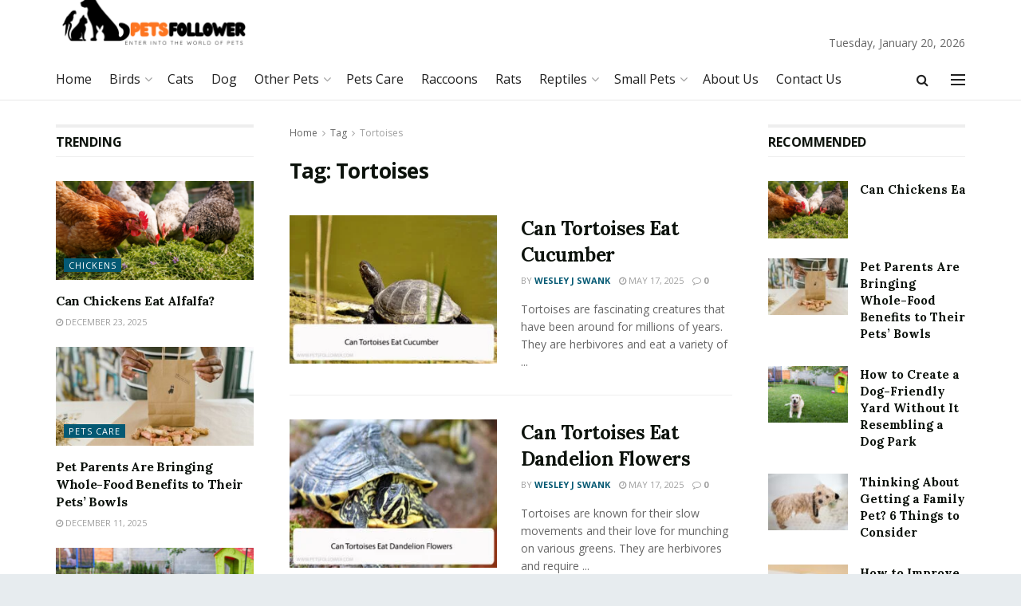

--- FILE ---
content_type: text/html; charset=UTF-8
request_url: https://www.petsfollower.com/tag/tortoises/
body_size: 34164
content:
<!doctype html>
<!--[if lt IE 7]> <html class="no-js lt-ie9 lt-ie8 lt-ie7" lang="en-US" prefix="og: https://ogp.me/ns#"> <![endif]-->
<!--[if IE 7]>    <html class="no-js lt-ie9 lt-ie8" lang="en-US" prefix="og: https://ogp.me/ns#"> <![endif]-->
<!--[if IE 8]>    <html class="no-js lt-ie9" lang="en-US" prefix="og: https://ogp.me/ns#"> <![endif]-->
<!--[if IE 9]>    <html class="no-js lt-ie10" lang="en-US" prefix="og: https://ogp.me/ns#"> <![endif]-->
<!--[if gt IE 8]><!--> <html class="no-js" lang="en-US" prefix="og: https://ogp.me/ns#"> <!--<![endif]-->
<head>
    <meta http-equiv="Content-Type" content="text/html; charset=UTF-8" />
    <meta name='viewport' content='width=device-width, initial-scale=1, user-scalable=yes' />
    <link rel="profile" href="http://gmpg.org/xfn/11" />
    <link rel="pingback" href="https://www.petsfollower.com/xmlrpc.php" />
    <meta property="og:type" content="website">
<meta property="og:title" content="Can Tortoises Eat Cucumber">
<meta property="og:site_name" content="PetsFollower">
<meta property="og:description" content="Tortoises are fascinating creatures that have been around for millions of years. They are herbivores and eat a variety of">
<meta property="og:url" content="https://www.petsfollower.com/tag/tortoises">
<meta property="og:locale" content="en_US">
<meta property="og:image" content="https://www.petsfollower.com/wp-content/uploads/2023/08/Can-Tortoises-Eat-Cucumber.jpg">
<meta property="og:image:height" content="449">
<meta property="og:image:width" content="640">
<meta name="twitter:card" content="summary">
<meta name="twitter:url" content="https://www.petsfollower.com/tag/tortoises">
<meta name="twitter:title" content="Can Tortoises Eat Cucumber">
<meta name="twitter:description" content="Tortoises are fascinating creatures that have been around for millions of years. They are herbivores and eat a variety of">
<meta name="twitter:image" content="https://www.petsfollower.com/wp-content/uploads/2023/08/Can-Tortoises-Eat-Cucumber.jpg">
<meta name="twitter:image:width" content="640">
<meta name="twitter:image:height" content="449">
<meta name="twitter:site" content="http://twitter.com">
			<script type="text/javascript">
			  var jnews_ajax_url = '/?ajax-request=jnews'
			</script>
			<script type="text/javascript">;window.jnews=window.jnews||{},window.jnews.library=window.jnews.library||{},window.jnews.library=function(){"use strict";var e=this;e.win=window,e.doc=document,e.noop=function(){},e.globalBody=e.doc.getElementsByTagName("body")[0],e.globalBody=e.globalBody?e.globalBody:e.doc,e.win.jnewsDataStorage=e.win.jnewsDataStorage||{_storage:new WeakMap,put:function(e,t,n){this._storage.has(e)||this._storage.set(e,new Map),this._storage.get(e).set(t,n)},get:function(e,t){return this._storage.get(e).get(t)},has:function(e,t){return this._storage.has(e)&&this._storage.get(e).has(t)},remove:function(e,t){var n=this._storage.get(e).delete(t);return 0===!this._storage.get(e).size&&this._storage.delete(e),n}},e.windowWidth=function(){return e.win.innerWidth||e.docEl.clientWidth||e.globalBody.clientWidth},e.windowHeight=function(){return e.win.innerHeight||e.docEl.clientHeight||e.globalBody.clientHeight},e.requestAnimationFrame=e.win.requestAnimationFrame||e.win.webkitRequestAnimationFrame||e.win.mozRequestAnimationFrame||e.win.msRequestAnimationFrame||window.oRequestAnimationFrame||function(e){return setTimeout(e,1e3/60)},e.cancelAnimationFrame=e.win.cancelAnimationFrame||e.win.webkitCancelAnimationFrame||e.win.webkitCancelRequestAnimationFrame||e.win.mozCancelAnimationFrame||e.win.msCancelRequestAnimationFrame||e.win.oCancelRequestAnimationFrame||function(e){clearTimeout(e)},e.classListSupport="classList"in document.createElement("_"),e.hasClass=e.classListSupport?function(e,t){return e.classList.contains(t)}:function(e,t){return e.className.indexOf(t)>=0},e.addClass=e.classListSupport?function(t,n){e.hasClass(t,n)||t.classList.add(n)}:function(t,n){e.hasClass(t,n)||(t.className+=" "+n)},e.removeClass=e.classListSupport?function(t,n){e.hasClass(t,n)&&t.classList.remove(n)}:function(t,n){e.hasClass(t,n)&&(t.className=t.className.replace(n,""))},e.objKeys=function(e){var t=[];for(var n in e)Object.prototype.hasOwnProperty.call(e,n)&&t.push(n);return t},e.isObjectSame=function(e,t){var n=!0;return JSON.stringify(e)!==JSON.stringify(t)&&(n=!1),n},e.extend=function(){for(var e,t,n,o=arguments[0]||{},i=1,a=arguments.length;i<a;i++)if(null!==(e=arguments[i]))for(t in e)o!==(n=e[t])&&void 0!==n&&(o[t]=n);return o},e.dataStorage=e.win.jnewsDataStorage,e.isVisible=function(e){return 0!==e.offsetWidth&&0!==e.offsetHeight||e.getBoundingClientRect().length},e.getHeight=function(e){return e.offsetHeight||e.clientHeight||e.getBoundingClientRect().height},e.getWidth=function(e){return e.offsetWidth||e.clientWidth||e.getBoundingClientRect().width},e.supportsPassive=!1;try{var t=Object.defineProperty({},"passive",{get:function(){e.supportsPassive=!0}});"createEvent"in e.doc?e.win.addEventListener("test",null,t):"fireEvent"in e.doc&&e.win.attachEvent("test",null)}catch(e){}e.passiveOption=!!e.supportsPassive&&{passive:!0},e.setStorage=function(e,t){e="jnews-"+e;var n={expired:Math.floor(((new Date).getTime()+432e5)/1e3)};t=Object.assign(n,t);localStorage.setItem(e,JSON.stringify(t))},e.getStorage=function(e){e="jnews-"+e;var t=localStorage.getItem(e);return null!==t&&0<t.length?JSON.parse(localStorage.getItem(e)):{}},e.expiredStorage=function(){var t,n="jnews-";for(var o in localStorage)o.indexOf(n)>-1&&"undefined"!==(t=e.getStorage(o.replace(n,""))).expired&&t.expired<Math.floor((new Date).getTime()/1e3)&&localStorage.removeItem(o)},e.addEvents=function(t,n,o){for(var i in n){var a=["touchstart","touchmove"].indexOf(i)>=0&&!o&&e.passiveOption;"createEvent"in e.doc?t.addEventListener(i,n[i],a):"fireEvent"in e.doc&&t.attachEvent("on"+i,n[i])}},e.removeEvents=function(t,n){for(var o in n)"createEvent"in e.doc?t.removeEventListener(o,n[o]):"fireEvent"in e.doc&&t.detachEvent("on"+o,n[o])},e.triggerEvents=function(t,n,o){var i;o=o||{detail:null};return"createEvent"in e.doc?(!(i=e.doc.createEvent("CustomEvent")||new CustomEvent(n)).initCustomEvent||i.initCustomEvent(n,!0,!1,o),void t.dispatchEvent(i)):"fireEvent"in e.doc?((i=e.doc.createEventObject()).eventType=n,void t.fireEvent("on"+i.eventType,i)):void 0},e.getParents=function(t,n){void 0===n&&(n=e.doc);for(var o=[],i=t.parentNode,a=!1;!a;)if(i){var r=i;r.querySelectorAll(n).length?a=!0:(o.push(r),i=r.parentNode)}else o=[],a=!0;return o},e.forEach=function(e,t,n){for(var o=0,i=e.length;o<i;o++)t.call(n,e[o],o)},e.getText=function(e){return e.innerText||e.textContent},e.setText=function(e,t){var n="object"==typeof t?t.innerText||t.textContent:t;e.innerText&&(e.innerText=n),e.textContent&&(e.textContent=n)},e.httpBuildQuery=function(t){return e.objKeys(t).reduce(function t(n){var o=arguments.length>1&&void 0!==arguments[1]?arguments[1]:null;return function(i,a){var r=n[a];a=encodeURIComponent(a);var s=o?"".concat(o,"[").concat(a,"]"):a;return null==r||"function"==typeof r?(i.push("".concat(s,"=")),i):["number","boolean","string"].includes(typeof r)?(i.push("".concat(s,"=").concat(encodeURIComponent(r))),i):(i.push(e.objKeys(r).reduce(t(r,s),[]).join("&")),i)}}(t),[]).join("&")},e.get=function(t,n,o,i){return o="function"==typeof o?o:e.noop,e.ajax("GET",t,n,o,i)},e.post=function(t,n,o,i){return o="function"==typeof o?o:e.noop,e.ajax("POST",t,n,o,i)},e.ajax=function(t,n,o,i,a){var r=new XMLHttpRequest,s=n,c=e.httpBuildQuery(o);if(t=-1!=["GET","POST"].indexOf(t)?t:"GET",r.open(t,s+("GET"==t?"?"+c:""),!0),"POST"==t&&r.setRequestHeader("Content-type","application/x-www-form-urlencoded"),r.setRequestHeader("X-Requested-With","XMLHttpRequest"),r.onreadystatechange=function(){4===r.readyState&&200<=r.status&&300>r.status&&"function"==typeof i&&i.call(void 0,r.response)},void 0!==a&&!a){return{xhr:r,send:function(){r.send("POST"==t?c:null)}}}return r.send("POST"==t?c:null),{xhr:r}},e.scrollTo=function(t,n,o){function i(e,t,n){this.start=this.position(),this.change=e-this.start,this.currentTime=0,this.increment=20,this.duration=void 0===n?500:n,this.callback=t,this.finish=!1,this.animateScroll()}return Math.easeInOutQuad=function(e,t,n,o){return(e/=o/2)<1?n/2*e*e+t:-n/2*(--e*(e-2)-1)+t},i.prototype.stop=function(){this.finish=!0},i.prototype.move=function(t){e.doc.documentElement.scrollTop=t,e.globalBody.parentNode.scrollTop=t,e.globalBody.scrollTop=t},i.prototype.position=function(){return e.doc.documentElement.scrollTop||e.globalBody.parentNode.scrollTop||e.globalBody.scrollTop},i.prototype.animateScroll=function(){this.currentTime+=this.increment;var t=Math.easeInOutQuad(this.currentTime,this.start,this.change,this.duration);this.move(t),this.currentTime<this.duration&&!this.finish?e.requestAnimationFrame.call(e.win,this.animateScroll.bind(this)):this.callback&&"function"==typeof this.callback&&this.callback()},new i(t,n,o)},e.unwrap=function(t){var n,o=t;e.forEach(t,(function(e,t){n?n+=e:n=e})),o.replaceWith(n)},e.performance={start:function(e){performance.mark(e+"Start")},stop:function(e){performance.mark(e+"End"),performance.measure(e,e+"Start",e+"End")}},e.fps=function(){var t=0,n=0,o=0;!function(){var i=t=0,a=0,r=0,s=document.getElementById("fpsTable"),c=function(t){void 0===document.getElementsByTagName("body")[0]?e.requestAnimationFrame.call(e.win,(function(){c(t)})):document.getElementsByTagName("body")[0].appendChild(t)};null===s&&((s=document.createElement("div")).style.position="fixed",s.style.top="120px",s.style.left="10px",s.style.width="100px",s.style.height="20px",s.style.border="1px solid black",s.style.fontSize="11px",s.style.zIndex="100000",s.style.backgroundColor="white",s.id="fpsTable",c(s));var l=function(){o++,n=Date.now(),(a=(o/(r=(n-t)/1e3)).toPrecision(2))!=i&&(i=a,s.innerHTML=i+"fps"),1<r&&(t=n,o=0),e.requestAnimationFrame.call(e.win,l)};l()}()},e.instr=function(e,t){for(var n=0;n<t.length;n++)if(-1!==e.toLowerCase().indexOf(t[n].toLowerCase()))return!0},e.winLoad=function(t,n){function o(o){if("complete"===e.doc.readyState||"interactive"===e.doc.readyState)return!o||n?setTimeout(t,n||1):t(o),1}o()||e.addEvents(e.win,{load:o})},e.docReady=function(t,n){function o(o){if("complete"===e.doc.readyState||"interactive"===e.doc.readyState)return!o||n?setTimeout(t,n||1):t(o),1}o()||e.addEvents(e.doc,{DOMContentLoaded:o})},e.fireOnce=function(){e.docReady((function(){e.assets=e.assets||[],e.assets.length&&(e.boot(),e.load_assets())}),50)},e.boot=function(){e.length&&e.doc.querySelectorAll("style[media]").forEach((function(e){"not all"==e.getAttribute("media")&&e.removeAttribute("media")}))},e.create_js=function(t,n){var o=e.doc.createElement("script");switch(o.setAttribute("src",t),n){case"defer":o.setAttribute("defer",!0);break;case"async":o.setAttribute("async",!0);break;case"deferasync":o.setAttribute("defer",!0),o.setAttribute("async",!0)}e.globalBody.appendChild(o)},e.load_assets=function(){"object"==typeof e.assets&&e.forEach(e.assets.slice(0),(function(t,n){var o="";t.defer&&(o+="defer"),t.async&&(o+="async"),e.create_js(t.url,o);var i=e.assets.indexOf(t);i>-1&&e.assets.splice(i,1)})),e.assets=jnewsoption.au_scripts=window.jnewsads=[]},e.setCookie=function(e,t,n){var o="";if(n){var i=new Date;i.setTime(i.getTime()+24*n*60*60*1e3),o="; expires="+i.toUTCString()}document.cookie=e+"="+(t||"")+o+"; path=/"},e.getCookie=function(e){for(var t=e+"=",n=document.cookie.split(";"),o=0;o<n.length;o++){for(var i=n[o];" "==i.charAt(0);)i=i.substring(1,i.length);if(0==i.indexOf(t))return i.substring(t.length,i.length)}return null},e.eraseCookie=function(e){document.cookie=e+"=; Path=/; Expires=Thu, 01 Jan 1970 00:00:01 GMT;"},e.docReady((function(){e.globalBody=e.globalBody==e.doc?e.doc.getElementsByTagName("body")[0]:e.globalBody,e.globalBody=e.globalBody?e.globalBody:e.doc})),e.winLoad((function(){e.winLoad((function(){var t=!1;if(void 0!==window.jnewsadmin)if(void 0!==window.file_version_checker){var n=e.objKeys(window.file_version_checker);n.length?n.forEach((function(e){t||"10.0.4"===window.file_version_checker[e]||(t=!0)})):t=!0}else t=!0;t&&(window.jnewsHelper.getMessage(),window.jnewsHelper.getNotice())}),2500)}))},window.jnews.library=new window.jnews.library;</script>
<!-- Search Engine Optimization by Rank Math - https://rankmath.com/ -->
<title>Tortoises Archives - PetsFollower</title>
<meta name="robots" content="follow, index, max-snippet:-1, max-video-preview:-1, max-image-preview:large"/>
<link rel="canonical" href="https://www.petsfollower.com/tag/tortoises/" />
<link rel="next" href="https://www.petsfollower.com/tag/tortoises/page/2/" />
<meta property="og:locale" content="en_US" />
<meta property="og:type" content="article" />
<meta property="og:title" content="Tortoises Archives - PetsFollower" />
<meta property="og:url" content="https://www.petsfollower.com/tag/tortoises/" />
<meta property="og:site_name" content="PetsFollower" />
<meta property="article:publisher" content="https://www.facebook.com/petsfollower/" />
<meta property="og:image" content="https://www.petsfollower.com/wp-content/uploads/2023/12/GetPaidStock.com-658f9a0161015-1024x474.jpg" />
<meta property="og:image:secure_url" content="https://www.petsfollower.com/wp-content/uploads/2023/12/GetPaidStock.com-658f9a0161015-1024x474.jpg" />
<meta property="og:image:width" content="1024" />
<meta property="og:image:height" content="474" />
<meta property="og:image:alt" content="petsfollower" />
<meta property="og:image:type" content="image/jpeg" />
<meta name="twitter:card" content="summary_large_image" />
<meta name="twitter:title" content="Tortoises Archives - PetsFollower" />
<meta name="twitter:site" content="@petsfollower" />
<meta name="twitter:image" content="https://www.petsfollower.com/wp-content/uploads/2023/12/GetPaidStock.com-658f9a0161015-1024x474.jpg" />
<meta name="twitter:label1" content="Posts" />
<meta name="twitter:data1" content="59" />
<script type="application/ld+json" class="rank-math-schema">{"@context":"https://schema.org","@graph":[{"@type":"Person","@id":"https://www.petsfollower.com/#person","name":"PetsFollower","sameAs":["https://www.facebook.com/petsfollower/","https://twitter.com/petsfollower","https://www.pinterest.com/petsfollower/"],"image":{"@type":"ImageObject","@id":"https://www.petsfollower.com/#logo","url":"https://www.petsfollower.com/wp-content/uploads/2021/12/cropped-Petsfollower-Logo.png","contentUrl":"https://www.petsfollower.com/wp-content/uploads/2021/12/cropped-Petsfollower-Logo.png","caption":"PetsFollower","inLanguage":"en-US","width":"350","height":"71"}},{"@type":"WebSite","@id":"https://www.petsfollower.com/#website","url":"https://www.petsfollower.com","name":"PetsFollower","publisher":{"@id":"https://www.petsfollower.com/#person"},"inLanguage":"en-US"},{"@type":"BreadcrumbList","@id":"https://www.petsfollower.com/tag/tortoises/#breadcrumb","itemListElement":[{"@type":"ListItem","position":"1","item":{"@id":"https://www.petsfollower.com","name":"Home"}},{"@type":"ListItem","position":"2","item":{"@id":"https://www.petsfollower.com/tag/tortoises/","name":"Tortoises"}}]},{"@type":"CollectionPage","@id":"https://www.petsfollower.com/tag/tortoises/#webpage","url":"https://www.petsfollower.com/tag/tortoises/","name":"Tortoises Archives - PetsFollower","isPartOf":{"@id":"https://www.petsfollower.com/#website"},"inLanguage":"en-US","breadcrumb":{"@id":"https://www.petsfollower.com/tag/tortoises/#breadcrumb"}}]}</script>
<!-- /Rank Math WordPress SEO plugin -->

<link rel='dns-prefetch' href='//fonts.googleapis.com' />
<link rel='preconnect' href='https://fonts.gstatic.com' />
<link rel="alternate" type="application/rss+xml" title="PetsFollower &raquo; Feed" href="https://www.petsfollower.com/feed/" />
<link rel="alternate" type="application/rss+xml" title="PetsFollower &raquo; Comments Feed" href="https://www.petsfollower.com/comments/feed/" />
<link rel="alternate" type="application/rss+xml" title="PetsFollower &raquo; Tortoises Tag Feed" href="https://www.petsfollower.com/tag/tortoises/feed/" />
		<!-- This site uses the Google Analytics by MonsterInsights plugin v9.10.1 - Using Analytics tracking - https://www.monsterinsights.com/ -->
							<script src="//www.googletagmanager.com/gtag/js?id=G-YB7LNDEPVN"  data-cfasync="false" data-wpfc-render="false" type="text/javascript" async></script>
			<script data-cfasync="false" data-wpfc-render="false" type="text/javascript">
				var mi_version = '9.10.1';
				var mi_track_user = true;
				var mi_no_track_reason = '';
								var MonsterInsightsDefaultLocations = {"page_location":"https:\/\/www.petsfollower.com\/tag\/tortoises\/"};
								if ( typeof MonsterInsightsPrivacyGuardFilter === 'function' ) {
					var MonsterInsightsLocations = (typeof MonsterInsightsExcludeQuery === 'object') ? MonsterInsightsPrivacyGuardFilter( MonsterInsightsExcludeQuery ) : MonsterInsightsPrivacyGuardFilter( MonsterInsightsDefaultLocations );
				} else {
					var MonsterInsightsLocations = (typeof MonsterInsightsExcludeQuery === 'object') ? MonsterInsightsExcludeQuery : MonsterInsightsDefaultLocations;
				}

								var disableStrs = [
										'ga-disable-G-YB7LNDEPVN',
									];

				/* Function to detect opted out users */
				function __gtagTrackerIsOptedOut() {
					for (var index = 0; index < disableStrs.length; index++) {
						if (document.cookie.indexOf(disableStrs[index] + '=true') > -1) {
							return true;
						}
					}

					return false;
				}

				/* Disable tracking if the opt-out cookie exists. */
				if (__gtagTrackerIsOptedOut()) {
					for (var index = 0; index < disableStrs.length; index++) {
						window[disableStrs[index]] = true;
					}
				}

				/* Opt-out function */
				function __gtagTrackerOptout() {
					for (var index = 0; index < disableStrs.length; index++) {
						document.cookie = disableStrs[index] + '=true; expires=Thu, 31 Dec 2099 23:59:59 UTC; path=/';
						window[disableStrs[index]] = true;
					}
				}

				if ('undefined' === typeof gaOptout) {
					function gaOptout() {
						__gtagTrackerOptout();
					}
				}
								window.dataLayer = window.dataLayer || [];

				window.MonsterInsightsDualTracker = {
					helpers: {},
					trackers: {},
				};
				if (mi_track_user) {
					function __gtagDataLayer() {
						dataLayer.push(arguments);
					}

					function __gtagTracker(type, name, parameters) {
						if (!parameters) {
							parameters = {};
						}

						if (parameters.send_to) {
							__gtagDataLayer.apply(null, arguments);
							return;
						}

						if (type === 'event') {
														parameters.send_to = monsterinsights_frontend.v4_id;
							var hookName = name;
							if (typeof parameters['event_category'] !== 'undefined') {
								hookName = parameters['event_category'] + ':' + name;
							}

							if (typeof MonsterInsightsDualTracker.trackers[hookName] !== 'undefined') {
								MonsterInsightsDualTracker.trackers[hookName](parameters);
							} else {
								__gtagDataLayer('event', name, parameters);
							}
							
						} else {
							__gtagDataLayer.apply(null, arguments);
						}
					}

					__gtagTracker('js', new Date());
					__gtagTracker('set', {
						'developer_id.dZGIzZG': true,
											});
					if ( MonsterInsightsLocations.page_location ) {
						__gtagTracker('set', MonsterInsightsLocations);
					}
										__gtagTracker('config', 'G-YB7LNDEPVN', {"forceSSL":"true","link_attribution":"true"} );
										window.gtag = __gtagTracker;										(function () {
						/* https://developers.google.com/analytics/devguides/collection/analyticsjs/ */
						/* ga and __gaTracker compatibility shim. */
						var noopfn = function () {
							return null;
						};
						var newtracker = function () {
							return new Tracker();
						};
						var Tracker = function () {
							return null;
						};
						var p = Tracker.prototype;
						p.get = noopfn;
						p.set = noopfn;
						p.send = function () {
							var args = Array.prototype.slice.call(arguments);
							args.unshift('send');
							__gaTracker.apply(null, args);
						};
						var __gaTracker = function () {
							var len = arguments.length;
							if (len === 0) {
								return;
							}
							var f = arguments[len - 1];
							if (typeof f !== 'object' || f === null || typeof f.hitCallback !== 'function') {
								if ('send' === arguments[0]) {
									var hitConverted, hitObject = false, action;
									if ('event' === arguments[1]) {
										if ('undefined' !== typeof arguments[3]) {
											hitObject = {
												'eventAction': arguments[3],
												'eventCategory': arguments[2],
												'eventLabel': arguments[4],
												'value': arguments[5] ? arguments[5] : 1,
											}
										}
									}
									if ('pageview' === arguments[1]) {
										if ('undefined' !== typeof arguments[2]) {
											hitObject = {
												'eventAction': 'page_view',
												'page_path': arguments[2],
											}
										}
									}
									if (typeof arguments[2] === 'object') {
										hitObject = arguments[2];
									}
									if (typeof arguments[5] === 'object') {
										Object.assign(hitObject, arguments[5]);
									}
									if ('undefined' !== typeof arguments[1].hitType) {
										hitObject = arguments[1];
										if ('pageview' === hitObject.hitType) {
											hitObject.eventAction = 'page_view';
										}
									}
									if (hitObject) {
										action = 'timing' === arguments[1].hitType ? 'timing_complete' : hitObject.eventAction;
										hitConverted = mapArgs(hitObject);
										__gtagTracker('event', action, hitConverted);
									}
								}
								return;
							}

							function mapArgs(args) {
								var arg, hit = {};
								var gaMap = {
									'eventCategory': 'event_category',
									'eventAction': 'event_action',
									'eventLabel': 'event_label',
									'eventValue': 'event_value',
									'nonInteraction': 'non_interaction',
									'timingCategory': 'event_category',
									'timingVar': 'name',
									'timingValue': 'value',
									'timingLabel': 'event_label',
									'page': 'page_path',
									'location': 'page_location',
									'title': 'page_title',
									'referrer' : 'page_referrer',
								};
								for (arg in args) {
																		if (!(!args.hasOwnProperty(arg) || !gaMap.hasOwnProperty(arg))) {
										hit[gaMap[arg]] = args[arg];
									} else {
										hit[arg] = args[arg];
									}
								}
								return hit;
							}

							try {
								f.hitCallback();
							} catch (ex) {
							}
						};
						__gaTracker.create = newtracker;
						__gaTracker.getByName = newtracker;
						__gaTracker.getAll = function () {
							return [];
						};
						__gaTracker.remove = noopfn;
						__gaTracker.loaded = true;
						window['__gaTracker'] = __gaTracker;
					})();
									} else {
										console.log("");
					(function () {
						function __gtagTracker() {
							return null;
						}

						window['__gtagTracker'] = __gtagTracker;
						window['gtag'] = __gtagTracker;
					})();
									}
			</script>
							<!-- / Google Analytics by MonsterInsights -->
		<style id='wp-img-auto-sizes-contain-inline-css' type='text/css'>
img:is([sizes=auto i],[sizes^="auto," i]){contain-intrinsic-size:3000px 1500px}
/*# sourceURL=wp-img-auto-sizes-contain-inline-css */
</style>

<style id='wp-emoji-styles-inline-css' type='text/css'>

	img.wp-smiley, img.emoji {
		display: inline !important;
		border: none !important;
		box-shadow: none !important;
		height: 1em !important;
		width: 1em !important;
		margin: 0 0.07em !important;
		vertical-align: -0.1em !important;
		background: none !important;
		padding: 0 !important;
	}
/*# sourceURL=wp-emoji-styles-inline-css */
</style>
<link rel='stylesheet' id='wp-block-library-css' href='https://www.petsfollower.com/wp-includes/css/dist/block-library/style.min.css?ver=6.9' type='text/css' media='all' />
<style id='global-styles-inline-css' type='text/css'>
:root{--wp--preset--aspect-ratio--square: 1;--wp--preset--aspect-ratio--4-3: 4/3;--wp--preset--aspect-ratio--3-4: 3/4;--wp--preset--aspect-ratio--3-2: 3/2;--wp--preset--aspect-ratio--2-3: 2/3;--wp--preset--aspect-ratio--16-9: 16/9;--wp--preset--aspect-ratio--9-16: 9/16;--wp--preset--color--black: #000000;--wp--preset--color--cyan-bluish-gray: #abb8c3;--wp--preset--color--white: #ffffff;--wp--preset--color--pale-pink: #f78da7;--wp--preset--color--vivid-red: #cf2e2e;--wp--preset--color--luminous-vivid-orange: #ff6900;--wp--preset--color--luminous-vivid-amber: #fcb900;--wp--preset--color--light-green-cyan: #7bdcb5;--wp--preset--color--vivid-green-cyan: #00d084;--wp--preset--color--pale-cyan-blue: #8ed1fc;--wp--preset--color--vivid-cyan-blue: #0693e3;--wp--preset--color--vivid-purple: #9b51e0;--wp--preset--gradient--vivid-cyan-blue-to-vivid-purple: linear-gradient(135deg,rgb(6,147,227) 0%,rgb(155,81,224) 100%);--wp--preset--gradient--light-green-cyan-to-vivid-green-cyan: linear-gradient(135deg,rgb(122,220,180) 0%,rgb(0,208,130) 100%);--wp--preset--gradient--luminous-vivid-amber-to-luminous-vivid-orange: linear-gradient(135deg,rgb(252,185,0) 0%,rgb(255,105,0) 100%);--wp--preset--gradient--luminous-vivid-orange-to-vivid-red: linear-gradient(135deg,rgb(255,105,0) 0%,rgb(207,46,46) 100%);--wp--preset--gradient--very-light-gray-to-cyan-bluish-gray: linear-gradient(135deg,rgb(238,238,238) 0%,rgb(169,184,195) 100%);--wp--preset--gradient--cool-to-warm-spectrum: linear-gradient(135deg,rgb(74,234,220) 0%,rgb(151,120,209) 20%,rgb(207,42,186) 40%,rgb(238,44,130) 60%,rgb(251,105,98) 80%,rgb(254,248,76) 100%);--wp--preset--gradient--blush-light-purple: linear-gradient(135deg,rgb(255,206,236) 0%,rgb(152,150,240) 100%);--wp--preset--gradient--blush-bordeaux: linear-gradient(135deg,rgb(254,205,165) 0%,rgb(254,45,45) 50%,rgb(107,0,62) 100%);--wp--preset--gradient--luminous-dusk: linear-gradient(135deg,rgb(255,203,112) 0%,rgb(199,81,192) 50%,rgb(65,88,208) 100%);--wp--preset--gradient--pale-ocean: linear-gradient(135deg,rgb(255,245,203) 0%,rgb(182,227,212) 50%,rgb(51,167,181) 100%);--wp--preset--gradient--electric-grass: linear-gradient(135deg,rgb(202,248,128) 0%,rgb(113,206,126) 100%);--wp--preset--gradient--midnight: linear-gradient(135deg,rgb(2,3,129) 0%,rgb(40,116,252) 100%);--wp--preset--font-size--small: 13px;--wp--preset--font-size--medium: 20px;--wp--preset--font-size--large: 36px;--wp--preset--font-size--x-large: 42px;--wp--preset--spacing--20: 0.44rem;--wp--preset--spacing--30: 0.67rem;--wp--preset--spacing--40: 1rem;--wp--preset--spacing--50: 1.5rem;--wp--preset--spacing--60: 2.25rem;--wp--preset--spacing--70: 3.38rem;--wp--preset--spacing--80: 5.06rem;--wp--preset--shadow--natural: 6px 6px 9px rgba(0, 0, 0, 0.2);--wp--preset--shadow--deep: 12px 12px 50px rgba(0, 0, 0, 0.4);--wp--preset--shadow--sharp: 6px 6px 0px rgba(0, 0, 0, 0.2);--wp--preset--shadow--outlined: 6px 6px 0px -3px rgb(255, 255, 255), 6px 6px rgb(0, 0, 0);--wp--preset--shadow--crisp: 6px 6px 0px rgb(0, 0, 0);}:where(.is-layout-flex){gap: 0.5em;}:where(.is-layout-grid){gap: 0.5em;}body .is-layout-flex{display: flex;}.is-layout-flex{flex-wrap: wrap;align-items: center;}.is-layout-flex > :is(*, div){margin: 0;}body .is-layout-grid{display: grid;}.is-layout-grid > :is(*, div){margin: 0;}:where(.wp-block-columns.is-layout-flex){gap: 2em;}:where(.wp-block-columns.is-layout-grid){gap: 2em;}:where(.wp-block-post-template.is-layout-flex){gap: 1.25em;}:where(.wp-block-post-template.is-layout-grid){gap: 1.25em;}.has-black-color{color: var(--wp--preset--color--black) !important;}.has-cyan-bluish-gray-color{color: var(--wp--preset--color--cyan-bluish-gray) !important;}.has-white-color{color: var(--wp--preset--color--white) !important;}.has-pale-pink-color{color: var(--wp--preset--color--pale-pink) !important;}.has-vivid-red-color{color: var(--wp--preset--color--vivid-red) !important;}.has-luminous-vivid-orange-color{color: var(--wp--preset--color--luminous-vivid-orange) !important;}.has-luminous-vivid-amber-color{color: var(--wp--preset--color--luminous-vivid-amber) !important;}.has-light-green-cyan-color{color: var(--wp--preset--color--light-green-cyan) !important;}.has-vivid-green-cyan-color{color: var(--wp--preset--color--vivid-green-cyan) !important;}.has-pale-cyan-blue-color{color: var(--wp--preset--color--pale-cyan-blue) !important;}.has-vivid-cyan-blue-color{color: var(--wp--preset--color--vivid-cyan-blue) !important;}.has-vivid-purple-color{color: var(--wp--preset--color--vivid-purple) !important;}.has-black-background-color{background-color: var(--wp--preset--color--black) !important;}.has-cyan-bluish-gray-background-color{background-color: var(--wp--preset--color--cyan-bluish-gray) !important;}.has-white-background-color{background-color: var(--wp--preset--color--white) !important;}.has-pale-pink-background-color{background-color: var(--wp--preset--color--pale-pink) !important;}.has-vivid-red-background-color{background-color: var(--wp--preset--color--vivid-red) !important;}.has-luminous-vivid-orange-background-color{background-color: var(--wp--preset--color--luminous-vivid-orange) !important;}.has-luminous-vivid-amber-background-color{background-color: var(--wp--preset--color--luminous-vivid-amber) !important;}.has-light-green-cyan-background-color{background-color: var(--wp--preset--color--light-green-cyan) !important;}.has-vivid-green-cyan-background-color{background-color: var(--wp--preset--color--vivid-green-cyan) !important;}.has-pale-cyan-blue-background-color{background-color: var(--wp--preset--color--pale-cyan-blue) !important;}.has-vivid-cyan-blue-background-color{background-color: var(--wp--preset--color--vivid-cyan-blue) !important;}.has-vivid-purple-background-color{background-color: var(--wp--preset--color--vivid-purple) !important;}.has-black-border-color{border-color: var(--wp--preset--color--black) !important;}.has-cyan-bluish-gray-border-color{border-color: var(--wp--preset--color--cyan-bluish-gray) !important;}.has-white-border-color{border-color: var(--wp--preset--color--white) !important;}.has-pale-pink-border-color{border-color: var(--wp--preset--color--pale-pink) !important;}.has-vivid-red-border-color{border-color: var(--wp--preset--color--vivid-red) !important;}.has-luminous-vivid-orange-border-color{border-color: var(--wp--preset--color--luminous-vivid-orange) !important;}.has-luminous-vivid-amber-border-color{border-color: var(--wp--preset--color--luminous-vivid-amber) !important;}.has-light-green-cyan-border-color{border-color: var(--wp--preset--color--light-green-cyan) !important;}.has-vivid-green-cyan-border-color{border-color: var(--wp--preset--color--vivid-green-cyan) !important;}.has-pale-cyan-blue-border-color{border-color: var(--wp--preset--color--pale-cyan-blue) !important;}.has-vivid-cyan-blue-border-color{border-color: var(--wp--preset--color--vivid-cyan-blue) !important;}.has-vivid-purple-border-color{border-color: var(--wp--preset--color--vivid-purple) !important;}.has-vivid-cyan-blue-to-vivid-purple-gradient-background{background: var(--wp--preset--gradient--vivid-cyan-blue-to-vivid-purple) !important;}.has-light-green-cyan-to-vivid-green-cyan-gradient-background{background: var(--wp--preset--gradient--light-green-cyan-to-vivid-green-cyan) !important;}.has-luminous-vivid-amber-to-luminous-vivid-orange-gradient-background{background: var(--wp--preset--gradient--luminous-vivid-amber-to-luminous-vivid-orange) !important;}.has-luminous-vivid-orange-to-vivid-red-gradient-background{background: var(--wp--preset--gradient--luminous-vivid-orange-to-vivid-red) !important;}.has-very-light-gray-to-cyan-bluish-gray-gradient-background{background: var(--wp--preset--gradient--very-light-gray-to-cyan-bluish-gray) !important;}.has-cool-to-warm-spectrum-gradient-background{background: var(--wp--preset--gradient--cool-to-warm-spectrum) !important;}.has-blush-light-purple-gradient-background{background: var(--wp--preset--gradient--blush-light-purple) !important;}.has-blush-bordeaux-gradient-background{background: var(--wp--preset--gradient--blush-bordeaux) !important;}.has-luminous-dusk-gradient-background{background: var(--wp--preset--gradient--luminous-dusk) !important;}.has-pale-ocean-gradient-background{background: var(--wp--preset--gradient--pale-ocean) !important;}.has-electric-grass-gradient-background{background: var(--wp--preset--gradient--electric-grass) !important;}.has-midnight-gradient-background{background: var(--wp--preset--gradient--midnight) !important;}.has-small-font-size{font-size: var(--wp--preset--font-size--small) !important;}.has-medium-font-size{font-size: var(--wp--preset--font-size--medium) !important;}.has-large-font-size{font-size: var(--wp--preset--font-size--large) !important;}.has-x-large-font-size{font-size: var(--wp--preset--font-size--x-large) !important;}
/*# sourceURL=global-styles-inline-css */
</style>

<style id='classic-theme-styles-inline-css' type='text/css'>
/*! This file is auto-generated */
.wp-block-button__link{color:#fff;background-color:#32373c;border-radius:9999px;box-shadow:none;text-decoration:none;padding:calc(.667em + 2px) calc(1.333em + 2px);font-size:1.125em}.wp-block-file__button{background:#32373c;color:#fff;text-decoration:none}
/*# sourceURL=/wp-includes/css/classic-themes.min.css */
</style>
<link rel='stylesheet' id='js_composer_front-css' href='https://www.petsfollower.com/wp-content/plugins/js_composer/assets/css/js_composer.min.css?ver=8.7.1' type='text/css' media='all' />
<link crossorigin="anonymous" rel='stylesheet' id='jeg_customizer_font-css' href='//fonts.googleapis.com/css?family=Open+Sans%3Aregular%2C700%7CLora%3Aregular%2C700&#038;display=swap&#038;ver=1.3.0' type='text/css' media='all' />
<link rel='stylesheet' id='font-awesome-css' href='https://www.petsfollower.com/wp-content/themes/jnews/assets/fonts/font-awesome/font-awesome.min.css?ver=12.0.0' type='text/css' media='all' />
<link rel='stylesheet' id='jnews-frontend-css' href='https://www.petsfollower.com/wp-content/themes/jnews/assets/dist/frontend.min.css?ver=12.0.0' type='text/css' media='all' />
<link rel='stylesheet' id='jnews-js-composer-css' href='https://www.petsfollower.com/wp-content/themes/jnews/assets/css/js-composer-frontend.css?ver=12.0.0' type='text/css' media='all' />
<link rel='stylesheet' id='jnews-style-css' href='https://www.petsfollower.com/wp-content/themes/jnews/style.css?ver=12.0.0' type='text/css' media='all' />
<link rel='stylesheet' id='jnews-darkmode-css' href='https://www.petsfollower.com/wp-content/themes/jnews/assets/css/darkmode.css?ver=12.0.0' type='text/css' media='all' />
<link rel='stylesheet' id='jnews-scheme-css' href='https://www.petsfollower.com/wp-content/uploads/jnews/scheme.css?ver=1760197409' type='text/css' media='all' />
<script type="text/javascript" src="https://www.petsfollower.com/wp-content/plugins/google-analytics-for-wordpress/assets/js/frontend-gtag.min.js?ver=9.10.1" id="monsterinsights-frontend-script-js" async="async" data-wp-strategy="async"></script>
<script data-cfasync="false" data-wpfc-render="false" type="text/javascript" id='monsterinsights-frontend-script-js-extra'>/* <![CDATA[ */
var monsterinsights_frontend = {"js_events_tracking":"true","download_extensions":"doc,pdf,ppt,zip,xls,docx,pptx,xlsx","inbound_paths":"[{\"path\":\"\\\/go\\\/\",\"label\":\"affiliate\"},{\"path\":\"\\\/recommend\\\/\",\"label\":\"affiliate\"}]","home_url":"https:\/\/www.petsfollower.com","hash_tracking":"false","v4_id":"G-YB7LNDEPVN"};/* ]]> */
</script>
<script type="text/javascript" src="https://www.petsfollower.com/wp-includes/js/jquery/jquery.min.js?ver=3.7.1" id="jquery-core-js"></script>
<script type="text/javascript" src="https://www.petsfollower.com/wp-includes/js/jquery/jquery-migrate.min.js?ver=3.4.1" id="jquery-migrate-js"></script>
<script></script><link rel="https://api.w.org/" href="https://www.petsfollower.com/wp-json/" /><link rel="alternate" title="JSON" type="application/json" href="https://www.petsfollower.com/wp-json/wp/v2/tags/286" /><link rel="EditURI" type="application/rsd+xml" title="RSD" href="https://www.petsfollower.com/xmlrpc.php?rsd" />
<meta name="generator" content="Powered by WPBakery Page Builder - drag and drop page builder for WordPress."/>
<!-- There is no amphtml version available for this URL. --><link rel="icon" href="https://www.petsfollower.com/wp-content/uploads/2021/12/cropped-Petsfollower-Favicon-1-32x32.png" sizes="32x32" />
<link rel="icon" href="https://www.petsfollower.com/wp-content/uploads/2021/12/cropped-Petsfollower-Favicon-1-192x192.png" sizes="192x192" />
<link rel="apple-touch-icon" href="https://www.petsfollower.com/wp-content/uploads/2021/12/cropped-Petsfollower-Favicon-1-180x180.png" />
<meta name="msapplication-TileImage" content="https://www.petsfollower.com/wp-content/uploads/2021/12/cropped-Petsfollower-Favicon-1-270x270.png" />
<style id="jeg_dynamic_css" type="text/css" data-type="jeg_custom-css">body.jnews { background-color : #e7ecef; } body { --j-body-color : #666666; --j-accent-color : #045973; --j-heading-color : #0c120c; } body,.jeg_newsfeed_list .tns-outer .tns-controls button,.jeg_filter_button,.owl-carousel .owl-nav div,.jeg_readmore,.jeg_hero_style_7 .jeg_post_meta a,.widget_calendar thead th,.widget_calendar tfoot a,.jeg_socialcounter a,.entry-header .jeg_meta_like a,.entry-header .jeg_meta_comment a,.entry-header .jeg_meta_donation a,.entry-header .jeg_meta_bookmark a,.entry-content tbody tr:hover,.entry-content th,.jeg_splitpost_nav li:hover a,#breadcrumbs a,.jeg_author_socials a:hover,.jeg_footer_content a,.jeg_footer_bottom a,.jeg_cartcontent,.woocommerce .woocommerce-breadcrumb a { color : #666666; } a, .jeg_menu_style_5>li>a:hover, .jeg_menu_style_5>li.sfHover>a, .jeg_menu_style_5>li.current-menu-item>a, .jeg_menu_style_5>li.current-menu-ancestor>a, .jeg_navbar .jeg_menu:not(.jeg_main_menu)>li>a:hover, .jeg_midbar .jeg_menu:not(.jeg_main_menu)>li>a:hover, .jeg_side_tabs li.active, .jeg_block_heading_5 strong, .jeg_block_heading_6 strong, .jeg_block_heading_7 strong, .jeg_block_heading_8 strong, .jeg_subcat_list li a:hover, .jeg_subcat_list li button:hover, .jeg_pl_lg_7 .jeg_thumb .jeg_post_category a, .jeg_pl_xs_2:before, .jeg_pl_xs_4 .jeg_postblock_content:before, .jeg_postblock .jeg_post_title a:hover, .jeg_hero_style_6 .jeg_post_title a:hover, .jeg_sidefeed .jeg_pl_xs_3 .jeg_post_title a:hover, .widget_jnews_popular .jeg_post_title a:hover, .jeg_meta_author a, .widget_archive li a:hover, .widget_pages li a:hover, .widget_meta li a:hover, .widget_recent_entries li a:hover, .widget_rss li a:hover, .widget_rss cite, .widget_categories li a:hover, .widget_categories li.current-cat>a, #breadcrumbs a:hover, .jeg_share_count .counts, .commentlist .bypostauthor>.comment-body>.comment-author>.fn, span.required, .jeg_review_title, .bestprice .price, .authorlink a:hover, .jeg_vertical_playlist .jeg_video_playlist_play_icon, .jeg_vertical_playlist .jeg_video_playlist_item.active .jeg_video_playlist_thumbnail:before, .jeg_horizontal_playlist .jeg_video_playlist_play, .woocommerce li.product .pricegroup .button, .widget_display_forums li a:hover, .widget_display_topics li:before, .widget_display_replies li:before, .widget_display_views li:before, .bbp-breadcrumb a:hover, .jeg_mobile_menu li.sfHover>a, .jeg_mobile_menu li a:hover, .split-template-6 .pagenum, .jeg_mobile_menu_style_5>li>a:hover, .jeg_mobile_menu_style_5>li.sfHover>a, .jeg_mobile_menu_style_5>li.current-menu-item>a, .jeg_mobile_menu_style_5>li.current-menu-ancestor>a, .jeg_mobile_menu.jeg_menu_dropdown li.open > div > a ,.jeg_menu_dropdown.language-swicher .sub-menu li a:hover { color : #045973; } .jeg_menu_style_1>li>a:before, .jeg_menu_style_2>li>a:before, .jeg_menu_style_3>li>a:before, .jeg_side_toggle, .jeg_slide_caption .jeg_post_category a, .jeg_slider_type_1_wrapper .tns-controls button.tns-next, .jeg_block_heading_1 .jeg_block_title span, .jeg_block_heading_2 .jeg_block_title span, .jeg_block_heading_3, .jeg_block_heading_4 .jeg_block_title span, .jeg_block_heading_6:after, .jeg_pl_lg_box .jeg_post_category a, .jeg_pl_md_box .jeg_post_category a, .jeg_readmore:hover, .jeg_thumb .jeg_post_category a, .jeg_block_loadmore a:hover, .jeg_postblock.alt .jeg_block_loadmore a:hover, .jeg_block_loadmore a.active, .jeg_postblock_carousel_2 .jeg_post_category a, .jeg_heroblock .jeg_post_category a, .jeg_pagenav_1 .page_number.active, .jeg_pagenav_1 .page_number.active:hover, input[type="submit"], .btn, .button, .widget_tag_cloud a:hover, .popularpost_item:hover .jeg_post_title a:before, .jeg_splitpost_4 .page_nav, .jeg_splitpost_5 .page_nav, .jeg_post_via a:hover, .jeg_post_source a:hover, .jeg_post_tags a:hover, .comment-reply-title small a:before, .comment-reply-title small a:after, .jeg_storelist .productlink, .authorlink li.active a:before, .jeg_footer.dark .socials_widget:not(.nobg) a:hover .fa,.jeg_footer.dark .socials_widget:not(.nobg) a:hover > span.jeg-icon, div.jeg_breakingnews_title, .jeg_overlay_slider_bottom_wrapper .tns-controls button, .jeg_overlay_slider_bottom_wrapper .tns-controls button:hover, .jeg_vertical_playlist .jeg_video_playlist_current, .woocommerce span.onsale, .woocommerce #respond input#submit:hover, .woocommerce a.button:hover, .woocommerce button.button:hover, .woocommerce input.button:hover, .woocommerce #respond input#submit.alt, .woocommerce a.button.alt, .woocommerce button.button.alt, .woocommerce input.button.alt, .jeg_popup_post .caption, .jeg_footer.dark input[type="submit"], .jeg_footer.dark .btn, .jeg_footer.dark .button, .footer_widget.widget_tag_cloud a:hover, .jeg_inner_content .content-inner .jeg_post_category a:hover, #buddypress .standard-form button, #buddypress a.button, #buddypress input[type="submit"], #buddypress input[type="button"], #buddypress input[type="reset"], #buddypress ul.button-nav li a, #buddypress .generic-button a, #buddypress .generic-button button, #buddypress .comment-reply-link, #buddypress a.bp-title-button, #buddypress.buddypress-wrap .members-list li .user-update .activity-read-more a, div#buddypress .standard-form button:hover, div#buddypress a.button:hover, div#buddypress input[type="submit"]:hover, div#buddypress input[type="button"]:hover, div#buddypress input[type="reset"]:hover, div#buddypress ul.button-nav li a:hover, div#buddypress .generic-button a:hover, div#buddypress .generic-button button:hover, div#buddypress .comment-reply-link:hover, div#buddypress a.bp-title-button:hover, div#buddypress.buddypress-wrap .members-list li .user-update .activity-read-more a:hover, #buddypress #item-nav .item-list-tabs ul li a:before, .jeg_inner_content .jeg_meta_container .follow-wrapper a { background-color : #045973; } .jeg_block_heading_7 .jeg_block_title span, .jeg_readmore:hover, .jeg_block_loadmore a:hover, .jeg_block_loadmore a.active, .jeg_pagenav_1 .page_number.active, .jeg_pagenav_1 .page_number.active:hover, .jeg_pagenav_3 .page_number:hover, .jeg_prevnext_post a:hover h3, .jeg_overlay_slider .jeg_post_category, .jeg_sidefeed .jeg_post.active, .jeg_vertical_playlist.jeg_vertical_playlist .jeg_video_playlist_item.active .jeg_video_playlist_thumbnail img, .jeg_horizontal_playlist .jeg_video_playlist_item.active { border-color : #045973; } .jeg_tabpost_nav li.active, .woocommerce div.product .woocommerce-tabs ul.tabs li.active, .jeg_mobile_menu_style_1>li.current-menu-item a, .jeg_mobile_menu_style_1>li.current-menu-ancestor a, .jeg_mobile_menu_style_2>li.current-menu-item::after, .jeg_mobile_menu_style_2>li.current-menu-ancestor::after, .jeg_mobile_menu_style_3>li.current-menu-item::before, .jeg_mobile_menu_style_3>li.current-menu-ancestor::before { border-bottom-color : #045973; } .jeg_post_share .jeg-icon svg { fill : #045973; } h1,h2,h3,h4,h5,h6,.jeg_post_title a,.entry-header .jeg_post_title,.jeg_hero_style_7 .jeg_post_title a,.jeg_block_title,.jeg_splitpost_bar .current_title,.jeg_video_playlist_title,.gallery-caption,.jeg_push_notification_button>a.button { color : #0c120c; } .split-template-9 .pagenum, .split-template-10 .pagenum, .split-template-11 .pagenum, .split-template-12 .pagenum, .split-template-13 .pagenum, .split-template-15 .pagenum, .split-template-18 .pagenum, .split-template-20 .pagenum, .split-template-19 .current_title span, .split-template-20 .current_title span { background-color : #0c120c; } .jeg_topbar, .jeg_topbar.dark, .jeg_topbar.custom { background : #ffffff; } .jeg_topbar, .jeg_topbar.dark { border-top-width : 5px; border-top-color : #0a120d; } .jeg_midbar { height : 75px; } .jeg_midbar .jeg_logo_img { max-height : 75px; } .jeg_mobile_midbar, .jeg_mobile_midbar.dark { background : #0c120c; } .jeg_nav_search { width : 100%; } .jeg_footer_content,.jeg_footer.dark .jeg_footer_content { background-color : #272932; color : rgba(255,255,255,0.6); } .jeg_footer .jeg_footer_heading h3,.jeg_footer.dark .jeg_footer_heading h3,.jeg_footer .widget h2,.jeg_footer .footer_dark .widget h2 { color : #ffffff; } .jeg_footer .jeg_footer_content a, .jeg_footer.dark .jeg_footer_content a { color : rgba(255,255,255,0.8); } .jeg_footer .jeg_footer_content a:hover,.jeg_footer.dark .jeg_footer_content a:hover { color : #ffffff; } .jeg_footer .jeg_footer_content a:hover svg,.jeg_footer.dark .jeg_footer_content a:hover svg { fill : #ffffff; } .jeg_footer input:not([type="submit"]),.jeg_footer textarea,.jeg_footer select,.jeg_footer.dark input:not([type="submit"]),.jeg_footer.dark textarea,.jeg_footer.dark select { background-color : rgba(255,255,255,0.12); } .jeg_footer_bottom,.jeg_footer.dark .jeg_footer_bottom,.jeg_footer_secondary,.jeg_footer.dark .jeg_footer_secondary { background-color : #1c1e26; } .mobile-truncate .truncate-read-more span, .author-truncate .truncate-read-more span { background : #045973; } body,input,textarea,select,.chosen-container-single .chosen-single,.btn,.button { font-family: "Open Sans",Helvetica,Arial,sans-serif; } .jeg_post_title, .entry-header .jeg_post_title, .jeg_single_tpl_2 .entry-header .jeg_post_title, .jeg_single_tpl_3 .entry-header .jeg_post_title, .jeg_single_tpl_6 .entry-header .jeg_post_title, .jeg_content .jeg_custom_title_wrapper .jeg_post_title { font-family: Lora,Helvetica,Arial,sans-serif; } @media only screen and (min-width : 1200px) { .container, .jeg_vc_content > .vc_row, .jeg_vc_content > .wpb-content-wrapper > .vc_row, .jeg_vc_content > .vc_element > .vc_row, .jeg_vc_content > .wpb-content-wrapper > .vc_element > .vc_row, .jeg_vc_content > .vc_row[data-vc-full-width="true"]:not([data-vc-stretch-content="true"]) > .jeg-vc-wrapper, .jeg_vc_content > .wpb-content-wrapper > .vc_row[data-vc-full-width="true"]:not([data-vc-stretch-content="true"]) > .jeg-vc-wrapper, .jeg_vc_content > .vc_element > .vc_row[data-vc-full-width="true"]:not([data-vc-stretch-content="true"]) > .jeg-vc-wrapper, .jeg_vc_content > .wpb-content-wrapper > .vc_element > .vc_row[data-vc-full-width="true"]:not([data-vc-stretch-content="true"]) > .jeg-vc-wrapper, .elementor-section.elementor-section-boxed > .elementor-container { max-width : 1170px; } .e-con-boxed.e-parent { --content-width : 1170px; }  } @media only screen and (min-width : 1441px) { .container, .jeg_vc_content > .vc_row, .jeg_vc_content > .wpb-content-wrapper > .vc_row, .jeg_vc_content > .vc_element > .vc_row, .jeg_vc_content > .wpb-content-wrapper > .vc_element > .vc_row, .jeg_vc_content > .vc_row[data-vc-full-width="true"]:not([data-vc-stretch-content="true"]) > .jeg-vc-wrapper, .jeg_vc_content > .wpb-content-wrapper > .vc_row[data-vc-full-width="true"]:not([data-vc-stretch-content="true"]) > .jeg-vc-wrapper, .jeg_vc_content > .vc_element > .vc_row[data-vc-full-width="true"]:not([data-vc-stretch-content="true"]) > .jeg-vc-wrapper, .jeg_vc_content > .wpb-content-wrapper > .vc_element > .vc_row[data-vc-full-width="true"]:not([data-vc-stretch-content="true"]) > .jeg-vc-wrapper , .elementor-section.elementor-section-boxed > .elementor-container { max-width : 1263px; } .e-con-boxed.e-parent { --content-width : 1263px; } .jeg_boxed:not(.jeg_sidecontent) .jeg_viewport, .jeg_boxed.jeg_sidecontent .jeg_container, .jeg_boxed .jeg_container .jeg_navbar_wrapper.jeg_sticky_nav, .jeg_boxed:not(.jeg_sidecontent) .jeg_container .jeg_navbar_wrapper.jeg_sticky_nav { max-width : 1346px; } .jeg_single_fullwidth.jeg_boxed .content-inner > .alignfull { width : 1346px; max-width : 1346px; margin-left : calc(-1 * (1346px - 100%) / 2); }  } </style><style type="text/css">
					.no_thumbnail .jeg_thumb,
					.thumbnail-container.no_thumbnail {
					    display: none !important;
					}
					.jeg_search_result .jeg_pl_xs_3.no_thumbnail .jeg_postblock_content,
					.jeg_sidefeed .jeg_pl_xs_3.no_thumbnail .jeg_postblock_content,
					.jeg_pl_sm.no_thumbnail .jeg_postblock_content {
					    margin-left: 0;
					}
					.jeg_postblock_11 .no_thumbnail .jeg_postblock_content,
					.jeg_postblock_12 .no_thumbnail .jeg_postblock_content,
					.jeg_postblock_12.jeg_col_3o3 .no_thumbnail .jeg_postblock_content  {
					    margin-top: 0;
					}
					.jeg_postblock_15 .jeg_pl_md_box.no_thumbnail .jeg_postblock_content,
					.jeg_postblock_19 .jeg_pl_md_box.no_thumbnail .jeg_postblock_content,
					.jeg_postblock_24 .jeg_pl_md_box.no_thumbnail .jeg_postblock_content,
					.jeg_sidefeed .jeg_pl_md_box .jeg_postblock_content {
					    position: relative;
					}
					.jeg_postblock_carousel_2 .no_thumbnail .jeg_post_title a,
					.jeg_postblock_carousel_2 .no_thumbnail .jeg_post_title a:hover,
					.jeg_postblock_carousel_2 .no_thumbnail .jeg_post_meta .fa {
					    color: #212121 !important;
					} 
					.jnews-dark-mode .jeg_postblock_carousel_2 .no_thumbnail .jeg_post_title a,
					.jnews-dark-mode .jeg_postblock_carousel_2 .no_thumbnail .jeg_post_title a:hover,
					.jnews-dark-mode .jeg_postblock_carousel_2 .no_thumbnail .jeg_post_meta .fa {
					    color: #fff !important;
					} 
				</style><noscript><style> .wpb_animate_when_almost_visible { opacity: 1; }</style></noscript></head>
<body class="archive tag tag-tortoises tag-286 wp-custom-logo wp-embed-responsive wp-theme-jnews jeg_toggle_light jnews jeg_boxed jsc_normal wpb-js-composer js-comp-ver-8.7.1 vc_responsive">

    
    
    <div class="jeg_ad jeg_ad_top jnews_header_top_ads">
        <div class='ads-wrapper  '></div>    </div>

    <!-- The Main Wrapper
    ============================================= -->
    <div class="jeg_viewport">

        
        <div class="jeg_header_wrapper">
            <div class="jeg_header_instagram_wrapper">
    </div>

<!-- HEADER -->
<div class="jeg_header normal">
    <div class="jeg_midbar jeg_container jeg_navbar_wrapper normal">
    <div class="container">
        <div class="jeg_nav_row">
            
                <div class="jeg_nav_col jeg_nav_left jeg_nav_grow">
                    <div class="item_wrap jeg_nav_alignleft">
                        <div class="jeg_nav_item jeg_logo jeg_desktop_logo">
			<div class="site-title">
			<a href="https://www.petsfollower.com/" aria-label="Visit Homepage" style="padding: 0px 0px 0px 0px;">
				<img class='jeg_logo_img' src="https://www.petsfollower.com/wp-content/uploads/2025/10/Petsfollower-New-Logo.png" srcset="https://www.petsfollower.com/wp-content/uploads/2025/10/Petsfollower-New-Logo.png 1x, https://www.petsfollower.com/wp-content/uploads/2025/10/Petsfollower-New-Logo.png 2x" alt="PetsFollower"data-light-src="https://www.petsfollower.com/wp-content/uploads/2025/10/Petsfollower-New-Logo.png" data-light-srcset="https://www.petsfollower.com/wp-content/uploads/2025/10/Petsfollower-New-Logo.png 1x, https://www.petsfollower.com/wp-content/uploads/2025/10/Petsfollower-New-Logo.png 2x" data-dark-src="" data-dark-srcset=" 1x,  2x"width="500" height="152">			</a>
		</div>
	</div>
                    </div>
                </div>

                
                <div class="jeg_nav_col jeg_nav_center jeg_nav_normal">
                    <div class="item_wrap jeg_nav_aligncenter">
                                            </div>
                </div>

                
                <div class="jeg_nav_col jeg_nav_right jeg_nav_normal">
                    <div class="item_wrap jeg_nav_alignright">
                        <div class="jeg_nav_item jeg_top_date">
    Tuesday, January 20, 2026</div>                    </div>
                </div>

                        </div>
    </div>
</div><div class="jeg_bottombar jeg_navbar jeg_container jeg_navbar_wrapper jeg_navbar_normal ">
    <div class="container">
        <div class="jeg_nav_row">
            
                <div class="jeg_nav_col jeg_nav_left jeg_nav_grow">
                    <div class="item_wrap jeg_nav_alignleft">
                        <div class="jeg_nav_item jeg_main_menu_wrapper">
<div class="jeg_mainmenu_wrap"><ul class="jeg_menu jeg_main_menu jeg_menu_style_1" data-animation="animate"><li id="menu-item-6655" class="menu-item menu-item-type-custom menu-item-object-custom menu-item-home menu-item-6655 bgnav" data-item-row="default" ><a href="https://www.petsfollower.com/">Home</a></li>
<li id="menu-item-6656" class="menu-item menu-item-type-taxonomy menu-item-object-category menu-item-has-children menu-item-6656 bgnav" data-item-row="default" ><a href="https://www.petsfollower.com/birds/">Birds</a>
<ul class="sub-menu">
	<li id="menu-item-6657" class="menu-item menu-item-type-taxonomy menu-item-object-category menu-item-6657 bgnav" data-item-row="default" ><a href="https://www.petsfollower.com/birds/chickens/">Chickens</a></li>
	<li id="menu-item-6658" class="menu-item menu-item-type-taxonomy menu-item-object-category menu-item-6658 bgnav" data-item-row="default" ><a href="https://www.petsfollower.com/birds/ducks/">Ducks</a></li>
	<li id="menu-item-6659" class="menu-item menu-item-type-taxonomy menu-item-object-category menu-item-6659 bgnav" data-item-row="default" ><a href="https://www.petsfollower.com/birds/geese/">Geese</a></li>
	<li id="menu-item-6660" class="menu-item menu-item-type-taxonomy menu-item-object-category menu-item-6660 bgnav" data-item-row="default" ><a href="https://www.petsfollower.com/birds/parakeets/">Parakeets</a></li>
</ul>
</li>
<li id="menu-item-6661" class="menu-item menu-item-type-taxonomy menu-item-object-category menu-item-6661 bgnav" data-item-row="default" ><a href="https://www.petsfollower.com/cats/">Cats</a></li>
<li id="menu-item-6662" class="menu-item menu-item-type-taxonomy menu-item-object-category menu-item-6662 bgnav" data-item-row="default" ><a href="https://www.petsfollower.com/dog/">Dog</a></li>
<li id="menu-item-6663" class="menu-item menu-item-type-taxonomy menu-item-object-category menu-item-has-children menu-item-6663 bgnav" data-item-row="default" ><a href="https://www.petsfollower.com/other-pets/">Other Pets</a>
<ul class="sub-menu">
	<li id="menu-item-6664" class="menu-item menu-item-type-taxonomy menu-item-object-category menu-item-6664 bgnav" data-item-row="default" ><a href="https://www.petsfollower.com/other-pets/amphibians/">Amphibians</a></li>
	<li id="menu-item-6665" class="menu-item menu-item-type-taxonomy menu-item-object-category menu-item-6665 bgnav" data-item-row="default" ><a href="https://www.petsfollower.com/other-pets/aquarium/">Aquarium</a></li>
	<li id="menu-item-6666" class="menu-item menu-item-type-taxonomy menu-item-object-category menu-item-6666 bgnav" data-item-row="default" ><a href="https://www.petsfollower.com/other-pets/goats/">Goats</a></li>
	<li id="menu-item-6667" class="menu-item menu-item-type-taxonomy menu-item-object-category menu-item-6667 bgnav" data-item-row="default" ><a href="https://www.petsfollower.com/other-pets/horses/">Horses</a></li>
</ul>
</li>
<li id="menu-item-6680" class="menu-item menu-item-type-taxonomy menu-item-object-category menu-item-6680 bgnav" data-item-row="default" ><a href="https://www.petsfollower.com/pets-care/">Pets Care</a></li>
<li id="menu-item-6681" class="menu-item menu-item-type-taxonomy menu-item-object-category menu-item-6681 bgnav" data-item-row="default" ><a href="https://www.petsfollower.com/raccoons/">Raccoons</a></li>
<li id="menu-item-6682" class="menu-item menu-item-type-taxonomy menu-item-object-category menu-item-6682 bgnav" data-item-row="default" ><a href="https://www.petsfollower.com/rats/">Rats</a></li>
<li id="menu-item-6683" class="menu-item menu-item-type-taxonomy menu-item-object-category menu-item-has-children menu-item-6683 bgnav" data-item-row="default" ><a href="https://www.petsfollower.com/reptiles/">Reptiles</a>
<ul class="sub-menu">
	<li id="menu-item-6684" class="menu-item menu-item-type-taxonomy menu-item-object-category menu-item-6684 bgnav" data-item-row="default" ><a href="https://www.petsfollower.com/reptiles/bearded-dragons/">Bearded Dragons</a></li>
	<li id="menu-item-6685" class="menu-item menu-item-type-taxonomy menu-item-object-category menu-item-6685 bgnav" data-item-row="default" ><a href="https://www.petsfollower.com/reptiles/leopard-geckos/">Leopard Geckos</a></li>
</ul>
</li>
<li id="menu-item-6686" class="menu-item menu-item-type-taxonomy menu-item-object-category menu-item-has-children menu-item-6686 bgnav" data-item-row="default" ><a href="https://www.petsfollower.com/small-pets/">Small Pets</a>
<ul class="sub-menu">
	<li id="menu-item-6687" class="menu-item menu-item-type-taxonomy menu-item-object-category menu-item-6687 bgnav" data-item-row="default" ><a href="https://www.petsfollower.com/small-pets/chinchillas/">Chinchillas</a></li>
	<li id="menu-item-6688" class="menu-item menu-item-type-taxonomy menu-item-object-category menu-item-6688 bgnav" data-item-row="default" ><a href="https://www.petsfollower.com/small-pets/ferrets/">Ferrets</a></li>
	<li id="menu-item-6689" class="menu-item menu-item-type-taxonomy menu-item-object-category menu-item-6689 bgnav" data-item-row="default" ><a href="https://www.petsfollower.com/small-pets/guinea-pigs/">Guinea Pigs</a></li>
	<li id="menu-item-6690" class="menu-item menu-item-type-taxonomy menu-item-object-category menu-item-6690 bgnav" data-item-row="default" ><a href="https://www.petsfollower.com/small-pets/hamsters/">Hamsters</a></li>
	<li id="menu-item-6691" class="menu-item menu-item-type-taxonomy menu-item-object-category menu-item-6691 bgnav" data-item-row="default" ><a href="https://www.petsfollower.com/small-pets/rabbits/">Rabbits</a></li>
</ul>
</li>
<li id="menu-item-7284" class="menu-item menu-item-type-post_type menu-item-object-page menu-item-7284 bgnav" data-item-row="default" ><a href="https://www.petsfollower.com/about-us/">About Us</a></li>
<li id="menu-item-7285" class="menu-item menu-item-type-post_type menu-item-object-page menu-item-7285 bgnav" data-item-row="default" ><a href="https://www.petsfollower.com/contact-us/">Contact Us</a></li>
</ul></div></div>
                    </div>
                </div>

                
                <div class="jeg_nav_col jeg_nav_center jeg_nav_normal">
                    <div class="item_wrap jeg_nav_aligncenter">
                                            </div>
                </div>

                
                <div class="jeg_nav_col jeg_nav_right jeg_nav_normal">
                    <div class="item_wrap jeg_nav_alignright">
                        <!-- Search Icon -->
<div class="jeg_nav_item jeg_search_wrapper search_icon jeg_search_popup_expand">
    <a href="#" class="jeg_search_toggle" aria-label="Search Button"><i class="fa fa-search"></i></a>
    <form action="https://www.petsfollower.com/" method="get" class="jeg_search_form" target="_top">
    <input name="s" class="jeg_search_input" placeholder="Search..." type="text" value="" autocomplete="off">
	<button aria-label="Search Button" type="submit" class="jeg_search_button btn"><i class="fa fa-search"></i></button>
</form>
<!-- jeg_search_hide with_result no_result -->
<div class="jeg_search_result jeg_search_hide with_result">
    <div class="search-result-wrapper">
    </div>
    <div class="search-link search-noresult">
        No Result    </div>
    <div class="search-link search-all-button">
        <i class="fa fa-search"></i> View All Result    </div>
</div></div><div class="jeg_nav_item jeg_nav_icon">
    <a href="#" aria-label="Show Menu" class="toggle_btn jeg_mobile_toggle">
    	<span></span><span></span><span></span>
    </a>
</div>                    </div>
                </div>

                        </div>
    </div>
</div></div><!-- /.jeg_header -->        </div>

        <div class="jeg_header_sticky">
            <div class="sticky_blankspace"></div>
<div class="jeg_header normal">
    <div class="jeg_container">
        <div data-mode="scroll" class="jeg_stickybar jeg_navbar jeg_navbar_wrapper jeg_navbar_normal jeg_navbar_normal">
            <div class="container">
    <div class="jeg_nav_row">
        
            <div class="jeg_nav_col jeg_nav_left jeg_nav_grow">
                <div class="item_wrap jeg_nav_alignleft">
                    <div class="jeg_nav_item jeg_main_menu_wrapper">
<div class="jeg_mainmenu_wrap"><ul class="jeg_menu jeg_main_menu jeg_menu_style_1" data-animation="animate"><li id="menu-item-6655" class="menu-item menu-item-type-custom menu-item-object-custom menu-item-home menu-item-6655 bgnav" data-item-row="default" ><a href="https://www.petsfollower.com/">Home</a></li>
<li id="menu-item-6656" class="menu-item menu-item-type-taxonomy menu-item-object-category menu-item-has-children menu-item-6656 bgnav" data-item-row="default" ><a href="https://www.petsfollower.com/birds/">Birds</a>
<ul class="sub-menu">
	<li id="menu-item-6657" class="menu-item menu-item-type-taxonomy menu-item-object-category menu-item-6657 bgnav" data-item-row="default" ><a href="https://www.petsfollower.com/birds/chickens/">Chickens</a></li>
	<li id="menu-item-6658" class="menu-item menu-item-type-taxonomy menu-item-object-category menu-item-6658 bgnav" data-item-row="default" ><a href="https://www.petsfollower.com/birds/ducks/">Ducks</a></li>
	<li id="menu-item-6659" class="menu-item menu-item-type-taxonomy menu-item-object-category menu-item-6659 bgnav" data-item-row="default" ><a href="https://www.petsfollower.com/birds/geese/">Geese</a></li>
	<li id="menu-item-6660" class="menu-item menu-item-type-taxonomy menu-item-object-category menu-item-6660 bgnav" data-item-row="default" ><a href="https://www.petsfollower.com/birds/parakeets/">Parakeets</a></li>
</ul>
</li>
<li id="menu-item-6661" class="menu-item menu-item-type-taxonomy menu-item-object-category menu-item-6661 bgnav" data-item-row="default" ><a href="https://www.petsfollower.com/cats/">Cats</a></li>
<li id="menu-item-6662" class="menu-item menu-item-type-taxonomy menu-item-object-category menu-item-6662 bgnav" data-item-row="default" ><a href="https://www.petsfollower.com/dog/">Dog</a></li>
<li id="menu-item-6663" class="menu-item menu-item-type-taxonomy menu-item-object-category menu-item-has-children menu-item-6663 bgnav" data-item-row="default" ><a href="https://www.petsfollower.com/other-pets/">Other Pets</a>
<ul class="sub-menu">
	<li id="menu-item-6664" class="menu-item menu-item-type-taxonomy menu-item-object-category menu-item-6664 bgnav" data-item-row="default" ><a href="https://www.petsfollower.com/other-pets/amphibians/">Amphibians</a></li>
	<li id="menu-item-6665" class="menu-item menu-item-type-taxonomy menu-item-object-category menu-item-6665 bgnav" data-item-row="default" ><a href="https://www.petsfollower.com/other-pets/aquarium/">Aquarium</a></li>
	<li id="menu-item-6666" class="menu-item menu-item-type-taxonomy menu-item-object-category menu-item-6666 bgnav" data-item-row="default" ><a href="https://www.petsfollower.com/other-pets/goats/">Goats</a></li>
	<li id="menu-item-6667" class="menu-item menu-item-type-taxonomy menu-item-object-category menu-item-6667 bgnav" data-item-row="default" ><a href="https://www.petsfollower.com/other-pets/horses/">Horses</a></li>
</ul>
</li>
<li id="menu-item-6680" class="menu-item menu-item-type-taxonomy menu-item-object-category menu-item-6680 bgnav" data-item-row="default" ><a href="https://www.petsfollower.com/pets-care/">Pets Care</a></li>
<li id="menu-item-6681" class="menu-item menu-item-type-taxonomy menu-item-object-category menu-item-6681 bgnav" data-item-row="default" ><a href="https://www.petsfollower.com/raccoons/">Raccoons</a></li>
<li id="menu-item-6682" class="menu-item menu-item-type-taxonomy menu-item-object-category menu-item-6682 bgnav" data-item-row="default" ><a href="https://www.petsfollower.com/rats/">Rats</a></li>
<li id="menu-item-6683" class="menu-item menu-item-type-taxonomy menu-item-object-category menu-item-has-children menu-item-6683 bgnav" data-item-row="default" ><a href="https://www.petsfollower.com/reptiles/">Reptiles</a>
<ul class="sub-menu">
	<li id="menu-item-6684" class="menu-item menu-item-type-taxonomy menu-item-object-category menu-item-6684 bgnav" data-item-row="default" ><a href="https://www.petsfollower.com/reptiles/bearded-dragons/">Bearded Dragons</a></li>
	<li id="menu-item-6685" class="menu-item menu-item-type-taxonomy menu-item-object-category menu-item-6685 bgnav" data-item-row="default" ><a href="https://www.petsfollower.com/reptiles/leopard-geckos/">Leopard Geckos</a></li>
</ul>
</li>
<li id="menu-item-6686" class="menu-item menu-item-type-taxonomy menu-item-object-category menu-item-has-children menu-item-6686 bgnav" data-item-row="default" ><a href="https://www.petsfollower.com/small-pets/">Small Pets</a>
<ul class="sub-menu">
	<li id="menu-item-6687" class="menu-item menu-item-type-taxonomy menu-item-object-category menu-item-6687 bgnav" data-item-row="default" ><a href="https://www.petsfollower.com/small-pets/chinchillas/">Chinchillas</a></li>
	<li id="menu-item-6688" class="menu-item menu-item-type-taxonomy menu-item-object-category menu-item-6688 bgnav" data-item-row="default" ><a href="https://www.petsfollower.com/small-pets/ferrets/">Ferrets</a></li>
	<li id="menu-item-6689" class="menu-item menu-item-type-taxonomy menu-item-object-category menu-item-6689 bgnav" data-item-row="default" ><a href="https://www.petsfollower.com/small-pets/guinea-pigs/">Guinea Pigs</a></li>
	<li id="menu-item-6690" class="menu-item menu-item-type-taxonomy menu-item-object-category menu-item-6690 bgnav" data-item-row="default" ><a href="https://www.petsfollower.com/small-pets/hamsters/">Hamsters</a></li>
	<li id="menu-item-6691" class="menu-item menu-item-type-taxonomy menu-item-object-category menu-item-6691 bgnav" data-item-row="default" ><a href="https://www.petsfollower.com/small-pets/rabbits/">Rabbits</a></li>
</ul>
</li>
<li id="menu-item-7284" class="menu-item menu-item-type-post_type menu-item-object-page menu-item-7284 bgnav" data-item-row="default" ><a href="https://www.petsfollower.com/about-us/">About Us</a></li>
<li id="menu-item-7285" class="menu-item menu-item-type-post_type menu-item-object-page menu-item-7285 bgnav" data-item-row="default" ><a href="https://www.petsfollower.com/contact-us/">Contact Us</a></li>
</ul></div></div>
                </div>
            </div>

            
            <div class="jeg_nav_col jeg_nav_center jeg_nav_normal">
                <div class="item_wrap jeg_nav_aligncenter">
                                    </div>
            </div>

            
            <div class="jeg_nav_col jeg_nav_right jeg_nav_normal">
                <div class="item_wrap jeg_nav_alignright">
                    <!-- Search Icon -->
<div class="jeg_nav_item jeg_search_wrapper search_icon jeg_search_popup_expand">
    <a href="#" class="jeg_search_toggle" aria-label="Search Button"><i class="fa fa-search"></i></a>
    <form action="https://www.petsfollower.com/" method="get" class="jeg_search_form" target="_top">
    <input name="s" class="jeg_search_input" placeholder="Search..." type="text" value="" autocomplete="off">
	<button aria-label="Search Button" type="submit" class="jeg_search_button btn"><i class="fa fa-search"></i></button>
</form>
<!-- jeg_search_hide with_result no_result -->
<div class="jeg_search_result jeg_search_hide with_result">
    <div class="search-result-wrapper">
    </div>
    <div class="search-link search-noresult">
        No Result    </div>
    <div class="search-link search-all-button">
        <i class="fa fa-search"></i> View All Result    </div>
</div></div>                </div>
            </div>

                </div>
</div>        </div>
    </div>
</div>
        </div>

        <div class="jeg_navbar_mobile_wrapper">
            <div class="jeg_navbar_mobile" data-mode="scroll">
    <div class="jeg_mobile_bottombar jeg_mobile_midbar jeg_container dark">
    <div class="container">
        <div class="jeg_nav_row">
            
                <div class="jeg_nav_col jeg_nav_left jeg_nav_normal">
                    <div class="item_wrap jeg_nav_alignleft">
                        <div class="jeg_nav_item">
    <a href="#" aria-label="Show Menu" class="toggle_btn jeg_mobile_toggle"><i class="fa fa-bars"></i></a>
</div>                    </div>
                </div>

                
                <div class="jeg_nav_col jeg_nav_center jeg_nav_grow">
                    <div class="item_wrap jeg_nav_aligncenter">
                        <div class="jeg_nav_item jeg_mobile_logo">
			<div class="site-title">
			<a href="https://www.petsfollower.com/" aria-label="Visit Homepage">
				<img class='jeg_logo_img' src="https://www.petsfollower.com/wp-content/uploads/2025/10/Petsfollower-New-Logo-White.png" srcset="https://www.petsfollower.com/wp-content/uploads/2025/10/Petsfollower-New-Logo-White.png 1x, https://www.petsfollower.com/wp-content/uploads/2025/10/Petsfollower-New-Logo-White.png 2x" alt="PetsFollower"data-light-src="https://www.petsfollower.com/wp-content/uploads/2025/10/Petsfollower-New-Logo-White.png" data-light-srcset="https://www.petsfollower.com/wp-content/uploads/2025/10/Petsfollower-New-Logo-White.png 1x, https://www.petsfollower.com/wp-content/uploads/2025/10/Petsfollower-New-Logo-White.png 2x" data-dark-src="" data-dark-srcset=" 1x,  2x"width="500" height="146">			</a>
		</div>
	</div>                    </div>
                </div>

                
                <div class="jeg_nav_col jeg_nav_right jeg_nav_normal">
                    <div class="item_wrap jeg_nav_alignright">
                        <div class="jeg_nav_item jeg_search_wrapper jeg_search_popup_expand">
    <a href="#" aria-label="Search Button" class="jeg_search_toggle"><i class="fa fa-search"></i></a>
	<form action="https://www.petsfollower.com/" method="get" class="jeg_search_form" target="_top">
    <input name="s" class="jeg_search_input" placeholder="Search..." type="text" value="" autocomplete="off">
	<button aria-label="Search Button" type="submit" class="jeg_search_button btn"><i class="fa fa-search"></i></button>
</form>
<!-- jeg_search_hide with_result no_result -->
<div class="jeg_search_result jeg_search_hide with_result">
    <div class="search-result-wrapper">
    </div>
    <div class="search-link search-noresult">
        No Result    </div>
    <div class="search-link search-all-button">
        <i class="fa fa-search"></i> View All Result    </div>
</div></div>                    </div>
                </div>

                        </div>
    </div>
</div></div>
<div class="sticky_blankspace" style="height: 60px;"></div>        </div>

        <div class="jeg_ad jeg_ad_top jnews_header_bottom_ads">
            <div class='ads-wrapper  '></div>        </div>

        
<div class="jeg_main jeg_double_sidebar">
    <div class="jeg_container">
        <div class="jeg_content">
            <div class="jeg_section">
                <div class="container">

                    <div class="jeg_ad jeg_archive jnews_archive_above_content_ads "><div class='ads-wrapper  '></div></div>
                    <div class="jeg_cat_content row">
                        <div class="jeg_main_content col-sm-6">
                            <div class="jeg_inner_content">
                                <div class="jeg_archive_header">
                                                                            <div class="jeg_breadcrumbs jeg_breadcrumb_container">
                                            <div id="breadcrumbs"><span class="">
                <a href="https://www.petsfollower.com">Home</a>
            </span><i class="fa fa-angle-right"></i><span class="">
                <a href="">Tag</a>
            </span><i class="fa fa-angle-right"></i><span class="breadcrumb_last_link">
                <a href="https://www.petsfollower.com/tag/tortoises/">Tortoises</a>
            </span></div>                                        </div>
                                                                        
                                    <h1 class="jeg_archive_title">Tag: <span>Tortoises</span></h1>                                                                    </div>
                                
                                <div class="jnews_archive_content_wrapper">
                                    <div class="jeg_module_hook jnews_module_2316_0_696ec58313093" data-unique="jnews_module_2316_0_696ec58313093">
						<div class="jeg_postblock_3 jeg_postblock jeg_col_2o3">
					<div class="jeg_block_container">
						<div class="jeg_posts jeg_load_more_flag">
                <article class="jeg_post jeg_pl_md_2 format-standard">
                <div class="jeg_thumb">
                    
                    <a href="https://www.petsfollower.com/can-tortoises-eat-cucumber/" aria-label="Read article: Can Tortoises Eat Cucumber"><div class="thumbnail-container animate-lazy  size-715 "><img width="350" height="246" src="https://www.petsfollower.com/wp-content/themes/jnews/assets/img/jeg-empty.png" class="attachment-jnews-350x250 size-jnews-350x250 lazyload wp-post-image" alt="Can Tortoises Eat Cucumber" decoding="async" loading="lazy" sizes="auto, (max-width: 350px) 100vw, 350px" data-src="https://www.petsfollower.com/wp-content/uploads/2023/08/Can-Tortoises-Eat-Cucumber.jpg.webp" data-srcset="https://www.petsfollower.com/wp-content/uploads/2023/08/Can-Tortoises-Eat-Cucumber.jpg.webp 640w, https://www.petsfollower.com/wp-content/uploads/2023/08/Can-Tortoises-Eat-Cucumber-300x210.jpg.webp 300w" data-sizes="auto" data-expand="700" /></div></a>
                </div>
                <div class="jeg_postblock_content">
                    <h3 class="jeg_post_title">
                        <a href="https://www.petsfollower.com/can-tortoises-eat-cucumber/">Can Tortoises Eat Cucumber</a>
                    </h3>
                    <div class="jeg_post_meta"><div class="jeg_meta_author"><span class="by">by</span> <a href="https://www.petsfollower.com/author/pfvkangijhhxkjnl/">Wesley J Swank</a></div><div class="jeg_meta_date"><a href="https://www.petsfollower.com/can-tortoises-eat-cucumber/"><i class="fa fa-clock-o"></i> May 17, 2025</a></div><div class="jeg_meta_comment"><a href="https://www.petsfollower.com/can-tortoises-eat-cucumber/#respond" ><i class="fa fa-comment-o"></i> 0 </a></div></div>
                    <div class="jeg_post_excerpt">
                        <p>Tortoises are fascinating creatures that have been around for millions of years. They are herbivores and eat a variety of ...</p>
                    </div>
                </div>
            </article><article class="jeg_post jeg_pl_md_2 format-standard">
                <div class="jeg_thumb">
                    
                    <a href="https://www.petsfollower.com/can-tortoises-eat-dandelion-flowers/" aria-label="Read article: Can Tortoises Eat Dandelion Flowers"><div class="thumbnail-container animate-lazy  size-715 "><img width="350" height="246" src="https://www.petsfollower.com/wp-content/themes/jnews/assets/img/jeg-empty.png" class="attachment-jnews-350x250 size-jnews-350x250 lazyload wp-post-image" alt="Can Tortoises Eat Dandelion Flowers" decoding="async" loading="lazy" sizes="auto, (max-width: 350px) 100vw, 350px" data-src="https://www.petsfollower.com/wp-content/uploads/2023/08/Can-Tortoises-Eat-Dandelion-Flowers.jpg.webp" data-srcset="https://www.petsfollower.com/wp-content/uploads/2023/08/Can-Tortoises-Eat-Dandelion-Flowers.jpg.webp 640w, https://www.petsfollower.com/wp-content/uploads/2023/08/Can-Tortoises-Eat-Dandelion-Flowers-300x210.jpg.webp 300w" data-sizes="auto" data-expand="700" /></div></a>
                </div>
                <div class="jeg_postblock_content">
                    <h3 class="jeg_post_title">
                        <a href="https://www.petsfollower.com/can-tortoises-eat-dandelion-flowers/">Can Tortoises Eat Dandelion Flowers</a>
                    </h3>
                    <div class="jeg_post_meta"><div class="jeg_meta_author"><span class="by">by</span> <a href="https://www.petsfollower.com/author/pfvkangijhhxkjnl/">Wesley J Swank</a></div><div class="jeg_meta_date"><a href="https://www.petsfollower.com/can-tortoises-eat-dandelion-flowers/"><i class="fa fa-clock-o"></i> May 17, 2025</a></div><div class="jeg_meta_comment"><a href="https://www.petsfollower.com/can-tortoises-eat-dandelion-flowers/#respond" ><i class="fa fa-comment-o"></i> 0 </a></div></div>
                    <div class="jeg_post_excerpt">
                        <p>Tortoises are known for their slow movements and their love for munching on various greens. They are herbivores and require ...</p>
                    </div>
                </div>
            </article><article class="jeg_post jeg_pl_md_2 format-standard">
                <div class="jeg_thumb">
                    
                    <a href="https://www.petsfollower.com/can-tortoises-eat-oranges/" aria-label="Read article: Can Tortoises Eat Oranges"><div class="thumbnail-container animate-lazy  size-715 "><img width="350" height="246" src="https://www.petsfollower.com/wp-content/themes/jnews/assets/img/jeg-empty.png" class="attachment-jnews-350x250 size-jnews-350x250 lazyload wp-post-image" alt="Can Tortoises Eat Oranges" decoding="async" loading="lazy" sizes="auto, (max-width: 350px) 100vw, 350px" data-src="https://www.petsfollower.com/wp-content/uploads/2023/08/can-tortoises-eat-oranges.jpg.webp" data-srcset="https://www.petsfollower.com/wp-content/uploads/2023/08/can-tortoises-eat-oranges.jpg.webp 640w, https://www.petsfollower.com/wp-content/uploads/2023/08/can-tortoises-eat-oranges-300x210.jpg.webp 300w" data-sizes="auto" data-expand="700" /></div></a>
                </div>
                <div class="jeg_postblock_content">
                    <h3 class="jeg_post_title">
                        <a href="https://www.petsfollower.com/can-tortoises-eat-oranges/">Can Tortoises Eat Oranges</a>
                    </h3>
                    <div class="jeg_post_meta"><div class="jeg_meta_author"><span class="by">by</span> <a href="https://www.petsfollower.com/author/pfvkangijhhxkjnl/">Wesley J Swank</a></div><div class="jeg_meta_date"><a href="https://www.petsfollower.com/can-tortoises-eat-oranges/"><i class="fa fa-clock-o"></i> May 17, 2025</a></div><div class="jeg_meta_comment"><a href="https://www.petsfollower.com/can-tortoises-eat-oranges/#respond" ><i class="fa fa-comment-o"></i> 0 </a></div></div>
                    <div class="jeg_post_excerpt">
                        <p>Tortoises are herbivorous animals and their diet consists mostly of vegetables and fruits. However, not all fruits are safe for ...</p>
                    </div>
                </div>
            </article><article class="jeg_post jeg_pl_md_2 format-standard">
                <div class="jeg_thumb">
                    
                    <a href="https://www.petsfollower.com/can-tortoise-eat-cucumber/" aria-label="Read article: Can Tortoise Eat Cucumber?"><div class="thumbnail-container animate-lazy  size-715 "><img width="350" height="246" src="https://www.petsfollower.com/wp-content/themes/jnews/assets/img/jeg-empty.png" class="attachment-jnews-350x250 size-jnews-350x250 lazyload wp-post-image" alt="Can Tortoise Eat Cucumber" decoding="async" loading="lazy" sizes="auto, (max-width: 350px) 100vw, 350px" data-src="https://www.petsfollower.com/wp-content/uploads/2023/12/Can-Tortoise-Eat-Cucumber.jpg.webp" data-srcset="https://www.petsfollower.com/wp-content/uploads/2023/12/Can-Tortoise-Eat-Cucumber.jpg.webp 640w, https://www.petsfollower.com/wp-content/uploads/2023/12/Can-Tortoise-Eat-Cucumber-300x210.jpg.webp 300w" data-sizes="auto" data-expand="700" /></div></a>
                </div>
                <div class="jeg_postblock_content">
                    <h3 class="jeg_post_title">
                        <a href="https://www.petsfollower.com/can-tortoise-eat-cucumber/">Can Tortoise Eat Cucumber?</a>
                    </h3>
                    <div class="jeg_post_meta"><div class="jeg_meta_author"><span class="by">by</span> <a href="https://www.petsfollower.com/author/pfvkangijhhxkjnl/">Wesley J Swank</a></div><div class="jeg_meta_date"><a href="https://www.petsfollower.com/can-tortoise-eat-cucumber/"><i class="fa fa-clock-o"></i> May 17, 2025</a></div><div class="jeg_meta_comment"><a href="https://www.petsfollower.com/can-tortoise-eat-cucumber/#respond" ><i class="fa fa-comment-o"></i> 0 </a></div></div>
                    <div class="jeg_post_excerpt">
                        <p>Tortoises are fascinating creatures that make great pets. They are herbivores and enjoy a varied diet of vegetables and fruits. ...</p>
                    </div>
                </div>
            </article><article class="jeg_post jeg_pl_md_2 format-standard">
                <div class="jeg_thumb">
                    
                    <a href="https://www.petsfollower.com/can-tortoises-eat-cactus/" aria-label="Read article: Can Tortoises Eat Cactus?"><div class="thumbnail-container animate-lazy  size-715 "><img width="350" height="246" src="https://www.petsfollower.com/wp-content/themes/jnews/assets/img/jeg-empty.png" class="attachment-jnews-350x250 size-jnews-350x250 lazyload wp-post-image" alt="Can Tortoises Eat Cactus" decoding="async" loading="lazy" sizes="auto, (max-width: 350px) 100vw, 350px" data-src="https://www.petsfollower.com/wp-content/uploads/2023/11/Can-Tortoises-Eat-Cactus.jpg.webp" data-srcset="https://www.petsfollower.com/wp-content/uploads/2023/11/Can-Tortoises-Eat-Cactus.jpg.webp 640w, https://www.petsfollower.com/wp-content/uploads/2023/11/Can-Tortoises-Eat-Cactus-300x210.jpg.webp 300w" data-sizes="auto" data-expand="700" /></div></a>
                </div>
                <div class="jeg_postblock_content">
                    <h3 class="jeg_post_title">
                        <a href="https://www.petsfollower.com/can-tortoises-eat-cactus/">Can Tortoises Eat Cactus?</a>
                    </h3>
                    <div class="jeg_post_meta"><div class="jeg_meta_author"><span class="by">by</span> <a href="https://www.petsfollower.com/author/pfvkangijhhxkjnl/">Wesley J Swank</a></div><div class="jeg_meta_date"><a href="https://www.petsfollower.com/can-tortoises-eat-cactus/"><i class="fa fa-clock-o"></i> May 17, 2025</a></div><div class="jeg_meta_comment"><a href="https://www.petsfollower.com/can-tortoises-eat-cactus/#respond" ><i class="fa fa-comment-o"></i> 0 </a></div></div>
                    <div class="jeg_post_excerpt">
                        <p>Tortoises are known for their herbivorous diet, but can they eat cactus? As tortoise owners, it's important to know what ...</p>
                    </div>
                </div>
            </article><article class="jeg_post jeg_pl_md_2 format-standard">
                <div class="jeg_thumb">
                    
                    <a href="https://www.petsfollower.com/can-a-tortoise-eat-bananas/" aria-label="Read article: Can a Tortoise Eat Bananas?"><div class="thumbnail-container animate-lazy  size-715 "><img width="350" height="246" src="https://www.petsfollower.com/wp-content/themes/jnews/assets/img/jeg-empty.png" class="attachment-jnews-350x250 size-jnews-350x250 lazyload wp-post-image" alt="Can a Tortoise Eat Bananas" decoding="async" loading="lazy" sizes="auto, (max-width: 350px) 100vw, 350px" data-src="https://www.petsfollower.com/wp-content/uploads/2023/12/Can-a-Tortoise-Eat-Bananas.jpg.webp" data-srcset="https://www.petsfollower.com/wp-content/uploads/2023/12/Can-a-Tortoise-Eat-Bananas.jpg.webp 640w, https://www.petsfollower.com/wp-content/uploads/2023/12/Can-a-Tortoise-Eat-Bananas-300x210.jpg.webp 300w" data-sizes="auto" data-expand="700" /></div></a>
                </div>
                <div class="jeg_postblock_content">
                    <h3 class="jeg_post_title">
                        <a href="https://www.petsfollower.com/can-a-tortoise-eat-bananas/">Can a Tortoise Eat Bananas?</a>
                    </h3>
                    <div class="jeg_post_meta"><div class="jeg_meta_author"><span class="by">by</span> <a href="https://www.petsfollower.com/author/pfvkangijhhxkjnl/">Wesley J Swank</a></div><div class="jeg_meta_date"><a href="https://www.petsfollower.com/can-a-tortoise-eat-bananas/"><i class="fa fa-clock-o"></i> May 17, 2025</a></div><div class="jeg_meta_comment"><a href="https://www.petsfollower.com/can-a-tortoise-eat-bananas/#respond" ><i class="fa fa-comment-o"></i> 0 </a></div></div>
                    <div class="jeg_post_excerpt">
                        <p>Tortoises are fascinating creatures that have been around for millions of years. They are known for their slow and steady ...</p>
                    </div>
                </div>
            </article><article class="jeg_post jeg_pl_md_2 format-standard">
                <div class="jeg_thumb">
                    
                    <a href="https://www.petsfollower.com/can-tortoises-eat-spinach/" aria-label="Read article: The Surprising Truth: Can Tortoises Eat Spinach?"><div class="thumbnail-container animate-lazy  size-715 "><img width="350" height="246" src="https://www.petsfollower.com/wp-content/themes/jnews/assets/img/jeg-empty.png" class="attachment-jnews-350x250 size-jnews-350x250 lazyload wp-post-image" alt="Can Tortoises Eat Spinach" decoding="async" loading="lazy" sizes="auto, (max-width: 350px) 100vw, 350px" data-src="https://www.petsfollower.com/wp-content/uploads/2023/12/Can-Tortoises-Eat-Spinach.jpg.webp" data-srcset="https://www.petsfollower.com/wp-content/uploads/2023/12/Can-Tortoises-Eat-Spinach.jpg.webp 640w, https://www.petsfollower.com/wp-content/uploads/2023/12/Can-Tortoises-Eat-Spinach-300x210.jpg.webp 300w" data-sizes="auto" data-expand="700" /></div></a>
                </div>
                <div class="jeg_postblock_content">
                    <h3 class="jeg_post_title">
                        <a href="https://www.petsfollower.com/can-tortoises-eat-spinach/">The Surprising Truth: Can Tortoises Eat Spinach?</a>
                    </h3>
                    <div class="jeg_post_meta"><div class="jeg_meta_author"><span class="by">by</span> <a href="https://www.petsfollower.com/author/pfvkangijhhxkjnl/">Wesley J Swank</a></div><div class="jeg_meta_date"><a href="https://www.petsfollower.com/can-tortoises-eat-spinach/"><i class="fa fa-clock-o"></i> June 16, 2025</a></div><div class="jeg_meta_comment"><a href="https://www.petsfollower.com/can-tortoises-eat-spinach/#respond" ><i class="fa fa-comment-o"></i> 0 </a></div></div>
                    <div class="jeg_post_excerpt">
                        <p>Tortoises are known for their slow-moving nature and their love for leafy greens. As a tortoise owner, it is natural ...</p>
                    </div>
                </div>
            </article><article class="jeg_post jeg_pl_md_2 format-standard">
                <div class="jeg_thumb">
                    
                    <a href="https://www.petsfollower.com/can-tortoises-eat-rose-petals/" aria-label="Read article: Can Tortoises Eat Rose Petals?"><div class="thumbnail-container animate-lazy  size-715 "><img width="350" height="246" src="https://www.petsfollower.com/wp-content/themes/jnews/assets/img/jeg-empty.png" class="attachment-jnews-350x250 size-jnews-350x250 lazyload wp-post-image" alt="Can Tortoises Eat Rose Petals" decoding="async" loading="lazy" sizes="auto, (max-width: 350px) 100vw, 350px" data-src="https://www.petsfollower.com/wp-content/uploads/2023/11/Can-Tortoises-Eat-Rose-Petals.jpg.webp" data-srcset="https://www.petsfollower.com/wp-content/uploads/2023/11/Can-Tortoises-Eat-Rose-Petals.jpg.webp 640w, https://www.petsfollower.com/wp-content/uploads/2023/11/Can-Tortoises-Eat-Rose-Petals-300x210.jpg.webp 300w" data-sizes="auto" data-expand="700" /></div></a>
                </div>
                <div class="jeg_postblock_content">
                    <h3 class="jeg_post_title">
                        <a href="https://www.petsfollower.com/can-tortoises-eat-rose-petals/">Can Tortoises Eat Rose Petals?</a>
                    </h3>
                    <div class="jeg_post_meta"><div class="jeg_meta_author"><span class="by">by</span> <a href="https://www.petsfollower.com/author/pfvkangijhhxkjnl/">Wesley J Swank</a></div><div class="jeg_meta_date"><a href="https://www.petsfollower.com/can-tortoises-eat-rose-petals/"><i class="fa fa-clock-o"></i> May 17, 2025</a></div><div class="jeg_meta_comment"><a href="https://www.petsfollower.com/can-tortoises-eat-rose-petals/#respond" ><i class="fa fa-comment-o"></i> 0 </a></div></div>
                    <div class="jeg_post_excerpt">
                        <p>Tortoises are known for their herbivorous diet, which consists mainly of leafy greens and vegetables. However, as pet owners, we ...</p>
                    </div>
                </div>
            </article><article class="jeg_post jeg_pl_md_2 format-standard">
                <div class="jeg_thumb">
                    
                    <a href="https://www.petsfollower.com/can-tortoises-eat-petunias/" aria-label="Read article: Can Tortoises Eat Petunias?"><div class="thumbnail-container animate-lazy  size-715 "><img width="350" height="246" src="https://www.petsfollower.com/wp-content/themes/jnews/assets/img/jeg-empty.png" class="attachment-jnews-350x250 size-jnews-350x250 lazyload wp-post-image" alt="Can Tortoises Eat Petunias" decoding="async" loading="lazy" sizes="auto, (max-width: 350px) 100vw, 350px" data-src="https://www.petsfollower.com/wp-content/uploads/2023/11/Can-Tortoises-Eat-Petunias.jpg.webp" data-srcset="https://www.petsfollower.com/wp-content/uploads/2023/11/Can-Tortoises-Eat-Petunias.jpg.webp 640w, https://www.petsfollower.com/wp-content/uploads/2023/11/Can-Tortoises-Eat-Petunias-300x210.jpg.webp 300w" data-sizes="auto" data-expand="700" /></div></a>
                </div>
                <div class="jeg_postblock_content">
                    <h3 class="jeg_post_title">
                        <a href="https://www.petsfollower.com/can-tortoises-eat-petunias/">Can Tortoises Eat Petunias?</a>
                    </h3>
                    <div class="jeg_post_meta"><div class="jeg_meta_author"><span class="by">by</span> <a href="https://www.petsfollower.com/author/pfvkangijhhxkjnl/">Wesley J Swank</a></div><div class="jeg_meta_date"><a href="https://www.petsfollower.com/can-tortoises-eat-petunias/"><i class="fa fa-clock-o"></i> May 17, 2025</a></div><div class="jeg_meta_comment"><a href="https://www.petsfollower.com/can-tortoises-eat-petunias/#respond" ><i class="fa fa-comment-o"></i> 0 </a></div></div>
                    <div class="jeg_post_excerpt">
                        <p>Tortoises are known for their slow and steady nature, but when it comes to their diet, they can be quite ...</p>
                    </div>
                </div>
            </article><article class="jeg_post jeg_pl_md_2 format-standard">
                <div class="jeg_thumb">
                    
                    <a href="https://www.petsfollower.com/can-tortoises-eat-peaches/" aria-label="Read article: Can Tortoises Eat Peaches?"><div class="thumbnail-container animate-lazy  size-715 "><img width="350" height="246" src="https://www.petsfollower.com/wp-content/themes/jnews/assets/img/jeg-empty.png" class="attachment-jnews-350x250 size-jnews-350x250 lazyload wp-post-image" alt="Can Tortoises Eat Peaches" decoding="async" loading="lazy" sizes="auto, (max-width: 350px) 100vw, 350px" data-src="https://www.petsfollower.com/wp-content/uploads/2023/12/Can-Tortoises-Eat-Peaches.jpg.webp" data-srcset="https://www.petsfollower.com/wp-content/uploads/2023/12/Can-Tortoises-Eat-Peaches.jpg.webp 640w, https://www.petsfollower.com/wp-content/uploads/2023/12/Can-Tortoises-Eat-Peaches-300x210.jpg.webp 300w" data-sizes="auto" data-expand="700" /></div></a>
                </div>
                <div class="jeg_postblock_content">
                    <h3 class="jeg_post_title">
                        <a href="https://www.petsfollower.com/can-tortoises-eat-peaches/">Can Tortoises Eat Peaches?</a>
                    </h3>
                    <div class="jeg_post_meta"><div class="jeg_meta_author"><span class="by">by</span> <a href="https://www.petsfollower.com/author/pfvkangijhhxkjnl/">Wesley J Swank</a></div><div class="jeg_meta_date"><a href="https://www.petsfollower.com/can-tortoises-eat-peaches/"><i class="fa fa-clock-o"></i> May 17, 2025</a></div><div class="jeg_meta_comment"><a href="https://www.petsfollower.com/can-tortoises-eat-peaches/#respond" ><i class="fa fa-comment-o"></i> 0 </a></div></div>
                    <div class="jeg_post_excerpt">
                        <p>Tortoises are herbivorous animals, which means they feed on plants and fruits. However, not all fruits are safe for tortoises ...</p>
                    </div>
                </div>
            </article>
            </div>
					</div>
				</div>
						<div class="jeg_navigation jeg_pagination  jeg_pagenav_1 jeg_aligncenter no_navtext no_pageinfo">
                    <span class="page_info">Page 1 of 6</span>
                    <span class='page_number active'>1</span>
<a class='page_number' data-id='2' href='https://www.petsfollower.com/tag/tortoises/page/2/'>2</a>
<span class="page_number dots">&hellip;</span>
<a class='page_number' data-id='6' href='https://www.petsfollower.com/tag/tortoises/page/6/'>6</a>
<a class="page_nav next" data-id="2" href="https://www.petsfollower.com/tag/tortoises/page/2/"><span class="navtext">Next</span></a>
                </div>
						<script>var jnews_module_2316_0_696ec58313093 = {"paged":1,"column_class":"jeg_col_2o3","class":"jnews_block_3","date_format":"default","date_format_custom":"Y\/m\/d","excerpt_length":20,"pagination_mode":"nav_1","pagination_align":"center","pagination_navtext":false,"pagination_pageinfo":false,"pagination_scroll_limit":false,"boxed":false,"boxed_shadow":false,"box_shadow":false,"main_custom_image_size":"default","include_tag":286};</script>
					</div>                                </div>

                            </div>
                        </div>
	                    <div class="jeg_sidebar left jeg_sticky_sidebar col-sm-3">
    <div class="jegStickyHolder"><div class="theiaStickySidebar"><div class="widget widget_jnews_module_block_9" id="jnews_module_block_9-1"><div  class="jeg_postblock_9 jeg_postblock jeg_module_hook jeg_pagination_disable jeg_col_1o3 jnews_module_2316_1_696ec58313915  normal " data-unique="jnews_module_2316_1_696ec58313915">
					<div class="jeg_block_heading jeg_block_heading_9 jeg_subcat_right">
                     <h3 class="jeg_block_title"><span>TRENDING</span></h3>
                     
                 </div>
					<div class="jeg_block_container">
                    
                    <div class="jeg_posts_wrap"><div class="jeg_posts jeg_load_more_flag"><article class="jeg_post jeg_pl_md_1 format-standard">
                    <div class="jeg_thumb">
                        
                        <a href="https://www.petsfollower.com/can-chickens-eat-alfalfa/" aria-label="Read article: Can Chickens Eat Alfalfa?"><div class="thumbnail-container animate-lazy  size-500 "><img width="360" height="180" src="https://www.petsfollower.com/wp-content/themes/jnews/assets/img/jeg-empty.png" class="attachment-jnews-360x180 size-jnews-360x180 lazyload wp-post-image" alt="Can Chickens Eat Alfalfa" decoding="async" loading="lazy" sizes="auto, (max-width: 360px) 100vw, 360px" data-src="https://www.petsfollower.com/wp-content/uploads/2025/12/Can-Chickens-Eat-Alfalfa-360x180.png" data-srcset="https://www.petsfollower.com/wp-content/uploads/2025/12/Can-Chickens-Eat-Alfalfa-360x180.png 360w, https://www.petsfollower.com/wp-content/uploads/2025/12/Can-Chickens-Eat-Alfalfa-750x375.png 750w, https://www.petsfollower.com/wp-content/uploads/2025/12/Can-Chickens-Eat-Alfalfa-1140x570.png 1140w" data-sizes="auto" data-expand="700" /></div></a>
                        <div class="jeg_post_category">
                            <span><a href="https://www.petsfollower.com/birds/chickens/" class="category-chickens">Chickens</a></span>
                        </div>
                    </div>
                    <div class="jeg_postblock_content">
                        <h3 class="jeg_post_title">
                            <a href="https://www.petsfollower.com/can-chickens-eat-alfalfa/">Can Chickens Eat Alfalfa?</a>
                        </h3>
                        <div class="jeg_post_meta"><div class="jeg_meta_date"><a href="https://www.petsfollower.com/can-chickens-eat-alfalfa/" ><i class="fa fa-clock-o"></i> December 23, 2025</a></div></div>
                    </div>
                </article><article class="jeg_post jeg_pl_md_1 format-standard">
                    <div class="jeg_thumb">
                        
                        <a href="https://www.petsfollower.com/pet-parents-are-bringing-whole-food-benefits-to-their-pets-bowls/" aria-label="Read article: Pet Parents Are Bringing Whole-Food Benefits to Their Pets’ Bowls"><div class="thumbnail-container animate-lazy  size-500 "><img width="360" height="180" src="https://www.petsfollower.com/wp-content/themes/jnews/assets/img/jeg-empty.png" class="attachment-jnews-360x180 size-jnews-360x180 lazyload wp-post-image" alt="Whole Food Diet for Pets" decoding="async" loading="lazy" sizes="auto, (max-width: 360px) 100vw, 360px" data-src="https://www.petsfollower.com/wp-content/uploads/2025/12/PT-www.petsfollower.com-Image-01-360x180.jpg" data-srcset="https://www.petsfollower.com/wp-content/uploads/2025/12/PT-www.petsfollower.com-Image-01-360x180.jpg 360w, https://www.petsfollower.com/wp-content/uploads/2025/12/PT-www.petsfollower.com-Image-01-750x375.jpg 750w, https://www.petsfollower.com/wp-content/uploads/2025/12/PT-www.petsfollower.com-Image-01-1140x570.jpg 1140w" data-sizes="auto" data-expand="700" /></div></a>
                        <div class="jeg_post_category">
                            <span><a href="https://www.petsfollower.com/pets-care/" class="category-pets-care">Pets Care</a></span>
                        </div>
                    </div>
                    <div class="jeg_postblock_content">
                        <h3 class="jeg_post_title">
                            <a href="https://www.petsfollower.com/pet-parents-are-bringing-whole-food-benefits-to-their-pets-bowls/">Pet Parents Are Bringing Whole-Food Benefits to Their Pets’ Bowls</a>
                        </h3>
                        <div class="jeg_post_meta"><div class="jeg_meta_date"><a href="https://www.petsfollower.com/pet-parents-are-bringing-whole-food-benefits-to-their-pets-bowls/" ><i class="fa fa-clock-o"></i> December 11, 2025</a></div></div>
                    </div>
                </article><article class="jeg_post jeg_pl_md_1 format-standard">
                    <div class="jeg_thumb">
                        
                        <a href="https://www.petsfollower.com/how-to-create-a-dog-friendly-yard-without-it-resembling-a-dog-park/" aria-label="Read article: How to Create a Dog-Friendly Yard Without It Resembling a Dog Park"><div class="thumbnail-container animate-lazy  size-500 "><img width="360" height="180" src="https://www.petsfollower.com/wp-content/themes/jnews/assets/img/jeg-empty.png" class="attachment-jnews-360x180 size-jnews-360x180 lazyload wp-post-image" alt="Dog-friendly yard" decoding="async" loading="lazy" sizes="auto, (max-width: 360px) 100vw, 360px" data-src="https://www.petsfollower.com/wp-content/uploads/2025/11/Dog-friendly-yard-360x180.jpg" data-srcset="https://www.petsfollower.com/wp-content/uploads/2025/11/Dog-friendly-yard-360x180.jpg 360w, https://www.petsfollower.com/wp-content/uploads/2025/11/Dog-friendly-yard-750x375.jpg 750w" data-sizes="auto" data-expand="700" /></div></a>
                        <div class="jeg_post_category">
                            <span><a href="https://www.petsfollower.com/dog/" class="category-dog">Dog</a></span>
                        </div>
                    </div>
                    <div class="jeg_postblock_content">
                        <h3 class="jeg_post_title">
                            <a href="https://www.petsfollower.com/how-to-create-a-dog-friendly-yard-without-it-resembling-a-dog-park/">How to Create a Dog-Friendly Yard Without It Resembling a Dog Park</a>
                        </h3>
                        <div class="jeg_post_meta"><div class="jeg_meta_date"><a href="https://www.petsfollower.com/how-to-create-a-dog-friendly-yard-without-it-resembling-a-dog-park/" ><i class="fa fa-clock-o"></i> November 13, 2025</a></div></div>
                    </div>
                </article><article class="jeg_post jeg_pl_md_1 format-standard">
                    <div class="jeg_thumb">
                        
                        <a href="https://www.petsfollower.com/thinking-about-getting-a-family-pet-6-things-to-consider/" aria-label="Read article: Thinking About Getting a Family Pet? 6 Things to Consider"><div class="thumbnail-container animate-lazy  size-500 "><img width="360" height="180" src="https://www.petsfollower.com/wp-content/themes/jnews/assets/img/jeg-empty.png" class="attachment-jnews-360x180 size-jnews-360x180 lazyload wp-post-image" alt="getting a family pet" decoding="async" loading="lazy" sizes="auto, (max-width: 360px) 100vw, 360px" data-src="https://www.petsfollower.com/wp-content/uploads/2025/11/pexels-benjaminlehman-1436139-360x180.jpg" data-srcset="https://www.petsfollower.com/wp-content/uploads/2025/11/pexels-benjaminlehman-1436139-360x180.jpg 360w, https://www.petsfollower.com/wp-content/uploads/2025/11/pexels-benjaminlehman-1436139-750x375.jpg 750w, https://www.petsfollower.com/wp-content/uploads/2025/11/pexels-benjaminlehman-1436139-1140x570.jpg 1140w" data-sizes="auto" data-expand="700" /></div></a>
                        <div class="jeg_post_category">
                            <span><a href="https://www.petsfollower.com/pets-care/" class="category-pets-care">Pets Care</a></span>
                        </div>
                    </div>
                    <div class="jeg_postblock_content">
                        <h3 class="jeg_post_title">
                            <a href="https://www.petsfollower.com/thinking-about-getting-a-family-pet-6-things-to-consider/">Thinking About Getting a Family Pet? 6 Things to Consider</a>
                        </h3>
                        <div class="jeg_post_meta"><div class="jeg_meta_date"><a href="https://www.petsfollower.com/thinking-about-getting-a-family-pet-6-things-to-consider/" ><i class="fa fa-clock-o"></i> November 12, 2025</a></div></div>
                    </div>
                </article><article class="jeg_post jeg_pl_md_1 format-standard">
                    <div class="jeg_thumb">
                        
                        <a href="https://www.petsfollower.com/how-to-improve-cat-food-palatability-for-picky-eaters/" aria-label="Read article: How to Improve Cat Food Palatability for Picky Eaters"><div class="thumbnail-container animate-lazy  size-500 "><img width="360" height="180" src="https://www.petsfollower.com/wp-content/themes/jnews/assets/img/jeg-empty.png" class="attachment-jnews-360x180 size-jnews-360x180 lazyload wp-post-image" alt="Cat food palatability" decoding="async" loading="lazy" sizes="auto, (max-width: 360px) 100vw, 360px" data-src="https://www.petsfollower.com/wp-content/uploads/2025/11/image-360x180.jpeg" data-srcset="https://www.petsfollower.com/wp-content/uploads/2025/11/image-360x180.jpeg 360w, https://www.petsfollower.com/wp-content/uploads/2025/11/image-750x375.jpeg 750w, https://www.petsfollower.com/wp-content/uploads/2025/11/image-1140x570.jpeg 1140w" data-sizes="auto" data-expand="700" /></div></a>
                        <div class="jeg_post_category">
                            <span><a href="https://www.petsfollower.com/cats/" class="category-cats">Cats</a></span>
                        </div>
                    </div>
                    <div class="jeg_postblock_content">
                        <h3 class="jeg_post_title">
                            <a href="https://www.petsfollower.com/how-to-improve-cat-food-palatability-for-picky-eaters/">How to Improve Cat Food Palatability for Picky Eaters</a>
                        </h3>
                        <div class="jeg_post_meta"><div class="jeg_meta_date"><a href="https://www.petsfollower.com/how-to-improve-cat-food-palatability-for-picky-eaters/" ><i class="fa fa-clock-o"></i> December 1, 2025</a></div></div>
                    </div>
                </article></div></div>
                    <div class='module-overlay'>
				    <div class='preloader_type preloader_dot'>
				        <div class="module-preloader jeg_preloader dot">
				            <span></span><span></span><span></span>
				        </div>
				        <div class="module-preloader jeg_preloader circle">
				            <div class="jnews_preloader_circle_outer">
				                <div class="jnews_preloader_circle_inner"></div>
				            </div>
				        </div>
				        <div class="module-preloader jeg_preloader square">
				            <div class="jeg_square">
				                <div class="jeg_square_inner"></div>
				            </div>
				        </div>
				    </div>
				</div>
                </div>
                <div class="jeg_block_navigation">
                    <div class='navigation_overlay'><div class='module-preloader jeg_preloader'><span></span><span></span><span></span></div></div>
                    
                    
                </div>
					
					<script>var jnews_module_2316_1_696ec58313915 = {"header_icon":"","first_title":"TRENDING","second_title":"","url":"","header_type":"heading_9","header_background":"","header_secondary_background":"","header_text_color":"","header_line_color":"","header_accent_color":"","header_filter_category":"","header_filter_author":"","header_filter_tag":"","header_filter_text":"All","sticky_post":false,"post_type":"post","content_type":"all","sponsor":false,"number_post":"5","post_offset":"0","unique_content":"disable","include_post":"","included_only":false,"exclude_post":"","include_category":"","exclude_category":"","include_author":"","include_tag":"","exclude_tag":"","exclude_visited_post":false,"sort_by":"latest","date_format":"default","date_format_custom":"Y\/m\/d","force_normal_image_load":"","main_custom_image_size":"default","pagination_mode":"disable","pagination_nextprev_showtext":"","pagination_number_post":"4","pagination_scroll_limit":"0","boxed":"","boxed_shadow":"","el_id":"","el_class":"","scheme":"normal","column_width":"auto","title_color":"","accent_color":"","alt_color":"","excerpt_color":"","css":"","paged":1,"column_class":"jeg_col_1o3","class":"jnews_block_9"};</script>
				</div></div></div></div></div>
<div class="jeg_sidebar right jeg_sticky_sidebar col-sm-3">
    <div class="jegStickyHolder"><div class="theiaStickySidebar"><div class="widget widget_jnews_module_block_21" id="jnews_module_block_21-2"><div  class="jeg_postblock_21 jeg_postblock jeg_module_hook jeg_pagination_disable jeg_col_1o3 jnews_module_2316_2_696ec58316ec0  normal " data-unique="jnews_module_2316_2_696ec58316ec0">
					<div class="jeg_block_heading jeg_block_heading_9 jeg_subcat_right">
                     <h3 class="jeg_block_title"><span>RECOMMENDED</span></h3>
                     
                 </div>
					<div class="jeg_block_container">
                    
                    <div class="jeg_posts jeg_load_more_flag"><article class="jeg_post jeg_pl_sm format-standard">
                    <div class="jeg_thumb">
                        
                        <a href="https://www.petsfollower.com/can-chickens-eat-alfalfa/" aria-label="Read article: Can Chickens Eat Alfalfa?"><div class="thumbnail-container animate-lazy  size-715 "><img width="120" height="86" src="https://www.petsfollower.com/wp-content/themes/jnews/assets/img/jeg-empty.png" class="attachment-jnews-120x86 size-jnews-120x86 lazyload wp-post-image" alt="Can Chickens Eat Alfalfa" decoding="async" loading="lazy" sizes="auto, (max-width: 120px) 100vw, 120px" data-src="https://www.petsfollower.com/wp-content/uploads/2025/12/Can-Chickens-Eat-Alfalfa-120x86.png" data-srcset="https://www.petsfollower.com/wp-content/uploads/2025/12/Can-Chickens-Eat-Alfalfa-120x86.png 120w, https://www.petsfollower.com/wp-content/uploads/2025/12/Can-Chickens-Eat-Alfalfa-350x250.png 350w, https://www.petsfollower.com/wp-content/uploads/2025/12/Can-Chickens-Eat-Alfalfa-750x536.png 750w, https://www.petsfollower.com/wp-content/uploads/2025/12/Can-Chickens-Eat-Alfalfa-1140x815.png 1140w" data-sizes="auto" data-expand="700" /></div></a>
                    </div>
                    <div class="jeg_postblock_content">
                        <h3 class="jeg_post_title">
                            <a href="https://www.petsfollower.com/can-chickens-eat-alfalfa/">Can Chickens Eat Alfalfa?</a>
                        </h3>
                        <div class="jeg_post_meta"><div class="jeg_meta_date"><a href="https://www.petsfollower.com/can-chickens-eat-alfalfa/" ><i class="fa fa-clock-o"></i> December 23, 2025</a></div></div>
                    </div>
                </article><article class="jeg_post jeg_pl_sm format-standard">
                    <div class="jeg_thumb">
                        
                        <a href="https://www.petsfollower.com/pet-parents-are-bringing-whole-food-benefits-to-their-pets-bowls/" aria-label="Read article: Pet Parents Are Bringing Whole-Food Benefits to Their Pets’ Bowls"><div class="thumbnail-container animate-lazy  size-715 "><img width="120" height="86" src="https://www.petsfollower.com/wp-content/themes/jnews/assets/img/jeg-empty.png" class="attachment-jnews-120x86 size-jnews-120x86 lazyload wp-post-image" alt="Whole Food Diet for Pets" decoding="async" loading="lazy" sizes="auto, (max-width: 120px) 100vw, 120px" data-src="https://www.petsfollower.com/wp-content/uploads/2025/12/PT-www.petsfollower.com-Image-01-120x86.jpg" data-srcset="https://www.petsfollower.com/wp-content/uploads/2025/12/PT-www.petsfollower.com-Image-01-120x86.jpg 120w, https://www.petsfollower.com/wp-content/uploads/2025/12/PT-www.petsfollower.com-Image-01-350x250.jpg 350w, https://www.petsfollower.com/wp-content/uploads/2025/12/PT-www.petsfollower.com-Image-01-750x536.jpg 750w, https://www.petsfollower.com/wp-content/uploads/2025/12/PT-www.petsfollower.com-Image-01-1140x815.jpg 1140w" data-sizes="auto" data-expand="700" /></div></a>
                    </div>
                    <div class="jeg_postblock_content">
                        <h3 class="jeg_post_title">
                            <a href="https://www.petsfollower.com/pet-parents-are-bringing-whole-food-benefits-to-their-pets-bowls/">Pet Parents Are Bringing Whole-Food Benefits to Their Pets’ Bowls</a>
                        </h3>
                        <div class="jeg_post_meta"><div class="jeg_meta_date"><a href="https://www.petsfollower.com/pet-parents-are-bringing-whole-food-benefits-to-their-pets-bowls/" ><i class="fa fa-clock-o"></i> December 11, 2025</a></div></div>
                    </div>
                </article><article class="jeg_post jeg_pl_sm format-standard">
                    <div class="jeg_thumb">
                        
                        <a href="https://www.petsfollower.com/how-to-create-a-dog-friendly-yard-without-it-resembling-a-dog-park/" aria-label="Read article: How to Create a Dog-Friendly Yard Without It Resembling a Dog Park"><div class="thumbnail-container animate-lazy  size-715 "><img width="120" height="86" src="https://www.petsfollower.com/wp-content/themes/jnews/assets/img/jeg-empty.png" class="attachment-jnews-120x86 size-jnews-120x86 lazyload wp-post-image" alt="Dog-friendly yard" decoding="async" loading="lazy" sizes="auto, (max-width: 120px) 100vw, 120px" data-src="https://www.petsfollower.com/wp-content/uploads/2025/11/Dog-friendly-yard-120x86.jpg" data-srcset="https://www.petsfollower.com/wp-content/uploads/2025/11/Dog-friendly-yard-120x86.jpg 120w, https://www.petsfollower.com/wp-content/uploads/2025/11/Dog-friendly-yard-350x250.jpg 350w, https://www.petsfollower.com/wp-content/uploads/2025/11/Dog-friendly-yard-750x536.jpg 750w" data-sizes="auto" data-expand="700" /></div></a>
                    </div>
                    <div class="jeg_postblock_content">
                        <h3 class="jeg_post_title">
                            <a href="https://www.petsfollower.com/how-to-create-a-dog-friendly-yard-without-it-resembling-a-dog-park/">How to Create a Dog-Friendly Yard Without It Resembling a Dog Park</a>
                        </h3>
                        <div class="jeg_post_meta"><div class="jeg_meta_date"><a href="https://www.petsfollower.com/how-to-create-a-dog-friendly-yard-without-it-resembling-a-dog-park/" ><i class="fa fa-clock-o"></i> November 13, 2025</a></div></div>
                    </div>
                </article><article class="jeg_post jeg_pl_sm format-standard">
                    <div class="jeg_thumb">
                        
                        <a href="https://www.petsfollower.com/thinking-about-getting-a-family-pet-6-things-to-consider/" aria-label="Read article: Thinking About Getting a Family Pet? 6 Things to Consider"><div class="thumbnail-container animate-lazy  size-715 "><img width="120" height="86" src="https://www.petsfollower.com/wp-content/themes/jnews/assets/img/jeg-empty.png" class="attachment-jnews-120x86 size-jnews-120x86 lazyload wp-post-image" alt="getting a family pet" decoding="async" loading="lazy" sizes="auto, (max-width: 120px) 100vw, 120px" data-src="https://www.petsfollower.com/wp-content/uploads/2025/11/pexels-benjaminlehman-1436139-120x86.jpg" data-srcset="https://www.petsfollower.com/wp-content/uploads/2025/11/pexels-benjaminlehman-1436139-120x86.jpg 120w, https://www.petsfollower.com/wp-content/uploads/2025/11/pexels-benjaminlehman-1436139-350x250.jpg 350w, https://www.petsfollower.com/wp-content/uploads/2025/11/pexels-benjaminlehman-1436139-750x536.jpg 750w, https://www.petsfollower.com/wp-content/uploads/2025/11/pexels-benjaminlehman-1436139-1140x815.jpg 1140w" data-sizes="auto" data-expand="700" /></div></a>
                    </div>
                    <div class="jeg_postblock_content">
                        <h3 class="jeg_post_title">
                            <a href="https://www.petsfollower.com/thinking-about-getting-a-family-pet-6-things-to-consider/">Thinking About Getting a Family Pet? 6 Things to Consider</a>
                        </h3>
                        <div class="jeg_post_meta"><div class="jeg_meta_date"><a href="https://www.petsfollower.com/thinking-about-getting-a-family-pet-6-things-to-consider/" ><i class="fa fa-clock-o"></i> November 12, 2025</a></div></div>
                    </div>
                </article><article class="jeg_post jeg_pl_sm format-standard">
                    <div class="jeg_thumb">
                        
                        <a href="https://www.petsfollower.com/how-to-improve-cat-food-palatability-for-picky-eaters/" aria-label="Read article: How to Improve Cat Food Palatability for Picky Eaters"><div class="thumbnail-container animate-lazy  size-715 "><img width="120" height="86" src="https://www.petsfollower.com/wp-content/themes/jnews/assets/img/jeg-empty.png" class="attachment-jnews-120x86 size-jnews-120x86 lazyload wp-post-image" alt="Cat food palatability" decoding="async" loading="lazy" sizes="auto, (max-width: 120px) 100vw, 120px" data-src="https://www.petsfollower.com/wp-content/uploads/2025/11/image-120x86.jpeg" data-srcset="https://www.petsfollower.com/wp-content/uploads/2025/11/image-120x86.jpeg 120w, https://www.petsfollower.com/wp-content/uploads/2025/11/image-350x250.jpeg 350w, https://www.petsfollower.com/wp-content/uploads/2025/11/image-750x536.jpeg 750w, https://www.petsfollower.com/wp-content/uploads/2025/11/image-1140x815.jpeg 1140w" data-sizes="auto" data-expand="700" /></div></a>
                    </div>
                    <div class="jeg_postblock_content">
                        <h3 class="jeg_post_title">
                            <a href="https://www.petsfollower.com/how-to-improve-cat-food-palatability-for-picky-eaters/">How to Improve Cat Food Palatability for Picky Eaters</a>
                        </h3>
                        <div class="jeg_post_meta"><div class="jeg_meta_date"><a href="https://www.petsfollower.com/how-to-improve-cat-food-palatability-for-picky-eaters/" ><i class="fa fa-clock-o"></i> December 1, 2025</a></div></div>
                    </div>
                </article></div>
                    <div class='module-overlay'>
				    <div class='preloader_type preloader_dot'>
				        <div class="module-preloader jeg_preloader dot">
				            <span></span><span></span><span></span>
				        </div>
				        <div class="module-preloader jeg_preloader circle">
				            <div class="jnews_preloader_circle_outer">
				                <div class="jnews_preloader_circle_inner"></div>
				            </div>
				        </div>
				        <div class="module-preloader jeg_preloader square">
				            <div class="jeg_square">
				                <div class="jeg_square_inner"></div>
				            </div>
				        </div>
				    </div>
				</div>
                </div>
                <div class="jeg_block_navigation">
                    <div class='navigation_overlay'><div class='module-preloader jeg_preloader'><span></span><span></span><span></span></div></div>
                    
                    
                </div>
					
					<script>var jnews_module_2316_2_696ec58316ec0 = {"header_icon":"","first_title":"RECOMMENDED","second_title":"","url":"","header_type":"heading_9","header_background":"","header_secondary_background":"","header_text_color":"","header_line_color":"","header_accent_color":"","header_filter_category":"","header_filter_author":"","header_filter_tag":"","header_filter_text":"All","sticky_post":false,"post_type":"post","content_type":"all","sponsor":false,"number_post":"5","post_offset":"0","unique_content":"disable","include_post":"","included_only":false,"exclude_post":"","include_category":"","exclude_category":"","include_author":"","include_tag":"","exclude_tag":"","exclude_visited_post":false,"sort_by":"latest","date_format":"default","date_format_custom":"Y\/m\/d","force_normal_image_load":"","main_custom_image_size":"default","pagination_mode":"disable","pagination_nextprev_showtext":"","pagination_number_post":"6","pagination_scroll_limit":"0","boxed":"","boxed_shadow":"","el_id":"","el_class":"","scheme":"normal","column_width":"auto","title_color":"","accent_color":"","alt_color":"","excerpt_color":"","css":"","paged":1,"column_class":"jeg_col_1o3","class":"jnews_block_21"};</script>
				</div></div><div class="widget widget_jnews_social_counter" id="jnews_social_counter-2"><ul class="jeg_socialcounter col3 light">
                <li class="jeg_flickr">
                <a href="https://www.flickr.com/photos/we-are-envato/" target="_blank"><i class="fa fa-flickr"></i></i>
                    <span>640</span>
                    <small>Followers</small>
                </a>
            </li><li class="jeg_soundcloud">
                <a href="https://soundcloud.com/dialogdinihari" target="_blank"><i class="fa fa-soundcloud"></i></i>
                    <span>23.9k</span>
                    <small>Followers</small>
                </a>
            </li>
            </ul></div><div class="widget widget_categories" id="categories-4"><div class="jeg_block_heading jeg_block_heading_9 jnews_696ec58342388"><h3 class="jeg_block_title"><span>CATEGORIES</span></h3></div>
			<ul>
					<li class="cat-item cat-item-197"><a href="https://www.petsfollower.com/other-pets/amphibians/">Amphibians</a>
</li>
	<li class="cat-item cat-item-211"><a href="https://www.petsfollower.com/other-pets/aquarium/">Aquarium</a>
</li>
	<li class="cat-item cat-item-26"><a href="https://www.petsfollower.com/reptiles/bearded-dragons/">Bearded Dragons</a>
</li>
	<li class="cat-item cat-item-5"><a href="https://www.petsfollower.com/birds/">Birds</a>
</li>
	<li class="cat-item cat-item-3"><a href="https://www.petsfollower.com/cats/">Cats</a>
</li>
	<li class="cat-item cat-item-123"><a href="https://www.petsfollower.com/birds/chickens/">Chickens</a>
</li>
	<li class="cat-item cat-item-427"><a href="https://www.petsfollower.com/small-pets/chinchillas/">Chinchillas</a>
</li>
	<li class="cat-item cat-item-4"><a href="https://www.petsfollower.com/dog/">Dog</a>
</li>
	<li class="cat-item cat-item-121"><a href="https://www.petsfollower.com/birds/ducks/">Ducks</a>
</li>
	<li class="cat-item cat-item-16"><a href="https://www.petsfollower.com/small-pets/ferrets/">Ferrets</a>
</li>
	<li class="cat-item cat-item-385"><a href="https://www.petsfollower.com/birds/geese/">Geese</a>
</li>
	<li class="cat-item cat-item-109"><a href="https://www.petsfollower.com/other-pets/goats/">Goats</a>
</li>
	<li class="cat-item cat-item-36"><a href="https://www.petsfollower.com/small-pets/guinea-pigs/">Guinea Pigs</a>
</li>
	<li class="cat-item cat-item-25"><a href="https://www.petsfollower.com/small-pets/hamsters/">Hamsters</a>
</li>
	<li class="cat-item cat-item-195"><a href="https://www.petsfollower.com/other-pets/horses/">Horses</a>
</li>
	<li class="cat-item cat-item-483"><a href="https://www.petsfollower.com/reptiles/leopard-geckos/">Leopard Geckos</a>
</li>
	<li class="cat-item cat-item-108"><a href="https://www.petsfollower.com/other-pets/">Other Pets</a>
</li>
	<li class="cat-item cat-item-333"><a href="https://www.petsfollower.com/birds/parakeets/">Parakeets</a>
</li>
	<li class="cat-item cat-item-187"><a href="https://www.petsfollower.com/pets-care/">Pets Care</a>
</li>
	<li class="cat-item cat-item-41"><a href="https://www.petsfollower.com/small-pets/rabbits/">Rabbits</a>
</li>
	<li class="cat-item cat-item-480"><a href="https://www.petsfollower.com/raccoons/">Raccoons</a>
</li>
	<li class="cat-item cat-item-316"><a href="https://www.petsfollower.com/rats/">Rats</a>
</li>
			</ul>

			</div></div></div></div>
                    </div>
                </div>
            </div>
        </div>
        <div class="jeg_ad jnews_above_footer_ads "><div class='ads-wrapper  '></div></div>    </div>
</div>


		<div class="footer-holder" id="footer" data-id="footer">
			<div class="jeg_footer jeg_footer_1 dark">
    <div class="jeg_footer_container jeg_container">
        <div class="jeg_footer_content">
            <div class="container">

                <div class="row">
                    <div class="jeg_footer_primary clearfix">
                        <div class="col-md-4 footer_column">
                            <div class="footer_widget widget_jnews_about" id="jnews_about-1">        <div class="jeg_about ">
			                <a class="footer_logo" href="https://www.petsfollower.com/">
                    <img class='lazyload'
                         src="https://www.petsfollower.com/wp-content/themes/jnews/assets/img/jeg-empty.png" data-src="https://www.petsfollower.com/wp-content/uploads/2025/10/Petsfollower-New-Logo-White.png"  data-srcset="https://www.petsfollower.com/wp-content/uploads/2025/10/Petsfollower-New-Logo-White.png 1x, https://www.petsfollower.com/wp-content/uploads/2025/10/Petsfollower-New-Logo-White.png 2x" alt="Petsfollower"  data-light-src="https://www.petsfollower.com/wp-content/uploads/2025/10/Petsfollower-New-Logo-White.png"  data-light-srcset="https://www.petsfollower.com/wp-content/uploads/2025/10/Petsfollower-New-Logo-White.png 1x, https://www.petsfollower.com/wp-content/uploads/2025/10/Petsfollower-New-Logo-White.png 2x"  data-dark-src="https://www.petsfollower.com/wp-content/themes/jnews/assets/img/logo_darkmode.png"  data-dark-srcset="https://www.petsfollower.com/wp-content/themes/jnews/assets/img/logo_darkmode.png 1x, https://www.petsfollower.com/wp-content/themes/jnews/assets/img/logo_darkmode@2x.png 2x"                         data-pin-no-hover="true">
                </a>
									            <p>How to keep your pet healthy throughout their life. Discover expert tips on nutrition, exercise, and care for a long, happy life with your pet.</p>

			        </div>
		</div><div class="footer_widget widget_jnews_social" id="jnews_social-1">
		<div class="jeg_social_wrap ">
			
			<div class="socials_widget   square">
				<a href="https://www.facebook.com/petsfollower" target="_blank" rel="external noopener nofollow" aria-label="Find us on Facebook" class="jeg_facebook">
                                            <i class="fa fa-facebook"></i>
                                            
                                        </a><a href="https://linkedin.com" target="_blank" rel="external noopener nofollow" aria-label="Find us on Linkedin" class="jeg_linkedin">
                                            <i class="fa fa-linkedin"></i>
                                            
                                        </a>			</div>

						<style scoped></style>		</div>

		</div>                        </div>
                        <div class="col-md-4 footer_column">
                            <div class="footer_widget widget_categories" id="categories-3"><div class="jeg_footer_heading jeg_footer_heading_1"><h3 class="jeg_footer_title"><span>CATEGORY</span></h3></div>
			<ul>
					<li class="cat-item cat-item-197"><a href="https://www.petsfollower.com/other-pets/amphibians/">Amphibians</a>
</li>
	<li class="cat-item cat-item-211"><a href="https://www.petsfollower.com/other-pets/aquarium/">Aquarium</a>
</li>
	<li class="cat-item cat-item-26"><a href="https://www.petsfollower.com/reptiles/bearded-dragons/">Bearded Dragons</a>
</li>
	<li class="cat-item cat-item-5"><a href="https://www.petsfollower.com/birds/">Birds</a>
</li>
	<li class="cat-item cat-item-3"><a href="https://www.petsfollower.com/cats/">Cats</a>
</li>
	<li class="cat-item cat-item-123"><a href="https://www.petsfollower.com/birds/chickens/">Chickens</a>
</li>
	<li class="cat-item cat-item-427"><a href="https://www.petsfollower.com/small-pets/chinchillas/">Chinchillas</a>
</li>
	<li class="cat-item cat-item-4"><a href="https://www.petsfollower.com/dog/">Dog</a>
</li>
	<li class="cat-item cat-item-121"><a href="https://www.petsfollower.com/birds/ducks/">Ducks</a>
</li>
	<li class="cat-item cat-item-16"><a href="https://www.petsfollower.com/small-pets/ferrets/">Ferrets</a>
</li>
	<li class="cat-item cat-item-385"><a href="https://www.petsfollower.com/birds/geese/">Geese</a>
</li>
	<li class="cat-item cat-item-109"><a href="https://www.petsfollower.com/other-pets/goats/">Goats</a>
</li>
	<li class="cat-item cat-item-36"><a href="https://www.petsfollower.com/small-pets/guinea-pigs/">Guinea Pigs</a>
</li>
	<li class="cat-item cat-item-25"><a href="https://www.petsfollower.com/small-pets/hamsters/">Hamsters</a>
</li>
	<li class="cat-item cat-item-195"><a href="https://www.petsfollower.com/other-pets/horses/">Horses</a>
</li>
	<li class="cat-item cat-item-483"><a href="https://www.petsfollower.com/reptiles/leopard-geckos/">Leopard Geckos</a>
</li>
	<li class="cat-item cat-item-108"><a href="https://www.petsfollower.com/other-pets/">Other Pets</a>
</li>
	<li class="cat-item cat-item-333"><a href="https://www.petsfollower.com/birds/parakeets/">Parakeets</a>
</li>
	<li class="cat-item cat-item-187"><a href="https://www.petsfollower.com/pets-care/">Pets Care</a>
</li>
	<li class="cat-item cat-item-41"><a href="https://www.petsfollower.com/small-pets/rabbits/">Rabbits</a>
</li>
	<li class="cat-item cat-item-480"><a href="https://www.petsfollower.com/raccoons/">Raccoons</a>
</li>
	<li class="cat-item cat-item-316"><a href="https://www.petsfollower.com/rats/">Rats</a>
</li>
			</ul>

			</div>                        </div>
                        <div class="col-md-4 footer_column">
                            
		<div class="footer_widget widget_recent_entries" id="recent-posts-4">
		<div class="jeg_footer_heading jeg_footer_heading_1"><h3 class="jeg_footer_title"><span>RECENT POSTS</span></h3></div>
		<ul>
											<li>
					<a href="https://www.petsfollower.com/can-chickens-eat-alfalfa/">Can Chickens Eat Alfalfa?</a>
											<span class="post-date">December 23, 2025</span>
									</li>
											<li>
					<a href="https://www.petsfollower.com/pet-parents-are-bringing-whole-food-benefits-to-their-pets-bowls/">Pet Parents Are Bringing Whole-Food Benefits to Their Pets’ Bowls</a>
											<span class="post-date">December 11, 2025</span>
									</li>
											<li>
					<a href="https://www.petsfollower.com/how-to-create-a-dog-friendly-yard-without-it-resembling-a-dog-park/">How to Create a Dog-Friendly Yard Without It Resembling a Dog Park</a>
											<span class="post-date">November 13, 2025</span>
									</li>
											<li>
					<a href="https://www.petsfollower.com/thinking-about-getting-a-family-pet-6-things-to-consider/">Thinking About Getting a Family Pet? 6 Things to Consider</a>
											<span class="post-date">November 12, 2025</span>
									</li>
											<li>
					<a href="https://www.petsfollower.com/how-to-improve-cat-food-palatability-for-picky-eaters/">How to Improve Cat Food Palatability for Picky Eaters</a>
											<span class="post-date">November 10, 2025</span>
									</li>
					</ul>

		</div>                        </div>
                    </div>
                </div>


                
                <div class="jeg_footer_secondary clearfix">

                    <!-- secondary footer right -->

                    <div class="footer_right">

                        <ul class="jeg_menu_footer"><li id="menu-item-6773" class="menu-item menu-item-type-custom menu-item-object-custom menu-item-home menu-item-6773"><a href="https://www.petsfollower.com/">Home</a></li>
<li id="menu-item-6774" class="menu-item menu-item-type-post_type menu-item-object-page menu-item-6774"><a href="https://www.petsfollower.com/about-us/">About Us</a></li>
<li id="menu-item-6775" class="menu-item menu-item-type-post_type menu-item-object-page menu-item-6775"><a href="https://www.petsfollower.com/contact-us/">Contact Us</a></li>
<li id="menu-item-6776" class="menu-item menu-item-type-post_type menu-item-object-page menu-item-6776"><a href="https://www.petsfollower.com/disclaimer/">Disclaimer</a></li>
<li id="menu-item-6777" class="menu-item menu-item-type-post_type menu-item-object-page menu-item-6777"><a href="https://www.petsfollower.com/privacy-policy/">Privacy Policy</a></li>
<li id="menu-item-6778" class="menu-item menu-item-type-post_type menu-item-object-page menu-item-6778"><a href="https://www.petsfollower.com/sitemap/">Sitemap</a></li>
<li id="menu-item-6779" class="menu-item menu-item-type-post_type menu-item-object-page menu-item-6779"><a href="https://www.petsfollower.com/terms-conditions/">Terms &#038; Conditions</a></li>
</ul>
                        
                        
                    </div>

                    <!-- secondary footer left -->

                    
                    
                                            <p class="copyright"> © 2021- 2025 Petsfollower </p>
                    
                </div> <!-- secondary menu -->

                

            </div>
        </div>
    </div>
</div><!-- /.footer -->
		</div>
					<div class="jscroll-to-top desktop">
				<a href="#back-to-top" class="jscroll-to-top_link"><i class="fa fa-angle-up"></i></a>
			</div>
			</div>

	<script type="text/javascript">var jfla = []</script><script type="speculationrules">
{"prefetch":[{"source":"document","where":{"and":[{"href_matches":"/*"},{"not":{"href_matches":["/wp-*.php","/wp-admin/*","/wp-content/uploads/*","/wp-content/*","/wp-content/plugins/*","/wp-content/themes/jnews/*","/*\\?(.+)"]}},{"not":{"selector_matches":"a[rel~=\"nofollow\"]"}},{"not":{"selector_matches":".no-prefetch, .no-prefetch a"}}]},"eagerness":"conservative"}]}
</script>
<!-- Mobile Navigation
    ============================================= -->
<div id="jeg_off_canvas" class="normal">
    <a href="#" class="jeg_menu_close"><i class="jegicon-cross"></i></a>
    <div class="jeg_bg_overlay"></div>
    <div class="jeg_mobile_wrapper">
        <div class="nav_wrap">
    <div class="item_main">
        <!-- Search Form -->
<div class="jeg_aside_item jeg_search_wrapper jeg_search_no_expand square">
    <a href="#" aria-label="Search Button" class="jeg_search_toggle"><i class="fa fa-search"></i></a>
    <form action="https://www.petsfollower.com/" method="get" class="jeg_search_form" target="_top">
    <input name="s" class="jeg_search_input" placeholder="Search..." type="text" value="" autocomplete="off">
	<button aria-label="Search Button" type="submit" class="jeg_search_button btn"><i class="fa fa-search"></i></button>
</form>
<!-- jeg_search_hide with_result no_result -->
<div class="jeg_search_result jeg_search_hide with_result">
    <div class="search-result-wrapper">
    </div>
    <div class="search-link search-noresult">
        No Result    </div>
    <div class="search-link search-all-button">
        <i class="fa fa-search"></i> View All Result    </div>
</div></div><div class="jeg_aside_item">
    <ul class="jeg_mobile_menu sf-js-hover"><li id="menu-item-7212" class="menu-item menu-item-type-post_type menu-item-object-page menu-item-home menu-item-has-children menu-item-7212"><a href="https://www.petsfollower.com/">Homepages</a>
<ul class="sub-menu">
	<li id="menu-item-7213" class="menu-item menu-item-type-post_type menu-item-object-page menu-item-home menu-item-7213"><a href="https://www.petsfollower.com/">Homepage Layout 1</a></li>
</ul>
</li>
</ul></div>    </div>
    <div class="item_bottom">
        <div class="jeg_aside_item socials_widget square">
    <a href="http://facebook.com" target='_blank' rel='external noopener nofollow'  aria-label="Find us on Facebook" class="jeg_facebook"><i class="fa fa-facebook"></i> </a><a href="http://twitter.com" target='_blank' rel='external noopener nofollow'  aria-label="Find us on Twitter" class="jeg_twitter"><i class="fa fa-twitter"><span class="jeg-icon icon-twitter"><svg xmlns="http://www.w3.org/2000/svg" height="1em" viewBox="0 0 512 512"><!--! Font Awesome Free 6.4.2 by @fontawesome - https://fontawesome.com License - https://fontawesome.com/license (Commercial License) Copyright 2023 Fonticons, Inc. --><path d="M389.2 48h70.6L305.6 224.2 487 464H345L233.7 318.6 106.5 464H35.8L200.7 275.5 26.8 48H172.4L272.9 180.9 389.2 48zM364.4 421.8h39.1L151.1 88h-42L364.4 421.8z"/></svg></span></i> </a></div><div class="jeg_aside_item jeg_aside_copyright">
	<p>© 2021- 2025 Petsfollower</p>
</div>    </div>
</div>    </div>
</div><script type="text/javascript" src="https://www.petsfollower.com/wp-includes/js/hoverIntent.min.js?ver=1.10.2" id="hoverIntent-js"></script>
<script type="text/javascript" src="https://www.petsfollower.com/wp-includes/js/imagesloaded.min.js?ver=5.0.0" id="imagesloaded-js"></script>
<script type="text/javascript" id="jnews-frontend-js-extra">
/* <![CDATA[ */
var jnewsoption = {"login_reload":"https://www.petsfollower.com/tag/tortoises","popup_script":"magnific","single_gallery":"","ismobile":"","isie":"","sidefeed_ajax":"","language":"en_US","module_prefix":"jnews_module_ajax_","live_search":"1","postid":"0","isblog":"","admin_bar":"0","follow_video":"","follow_position":"top_right","rtl":"0","gif":"","lang":{"invalid_recaptcha":"Invalid Recaptcha!","empty_username":"Please enter your username!","empty_email":"Please enter your email!","empty_password":"Please enter your password!"},"recaptcha":"0","site_slug":"/","site_domain":"www.petsfollower.com","zoom_button":"0","dm_cookie_time":"0","custom_login":""};
//# sourceURL=jnews-frontend-js-extra
/* ]]> */
</script>
<script type="text/javascript" src="https://www.petsfollower.com/wp-content/themes/jnews/assets/dist/frontend.min.js?ver=12.0.0" id="jnews-frontend-js"></script>
<script id="wp-emoji-settings" type="application/json">
{"baseUrl":"https://s.w.org/images/core/emoji/17.0.2/72x72/","ext":".png","svgUrl":"https://s.w.org/images/core/emoji/17.0.2/svg/","svgExt":".svg","source":{"concatemoji":"https://www.petsfollower.com/wp-includes/js/wp-emoji-release.min.js?ver=6.9"}}
</script>
<script type="module">
/* <![CDATA[ */
/*! This file is auto-generated */
const a=JSON.parse(document.getElementById("wp-emoji-settings").textContent),o=(window._wpemojiSettings=a,"wpEmojiSettingsSupports"),s=["flag","emoji"];function i(e){try{var t={supportTests:e,timestamp:(new Date).valueOf()};sessionStorage.setItem(o,JSON.stringify(t))}catch(e){}}function c(e,t,n){e.clearRect(0,0,e.canvas.width,e.canvas.height),e.fillText(t,0,0);t=new Uint32Array(e.getImageData(0,0,e.canvas.width,e.canvas.height).data);e.clearRect(0,0,e.canvas.width,e.canvas.height),e.fillText(n,0,0);const a=new Uint32Array(e.getImageData(0,0,e.canvas.width,e.canvas.height).data);return t.every((e,t)=>e===a[t])}function p(e,t){e.clearRect(0,0,e.canvas.width,e.canvas.height),e.fillText(t,0,0);var n=e.getImageData(16,16,1,1);for(let e=0;e<n.data.length;e++)if(0!==n.data[e])return!1;return!0}function u(e,t,n,a){switch(t){case"flag":return n(e,"\ud83c\udff3\ufe0f\u200d\u26a7\ufe0f","\ud83c\udff3\ufe0f\u200b\u26a7\ufe0f")?!1:!n(e,"\ud83c\udde8\ud83c\uddf6","\ud83c\udde8\u200b\ud83c\uddf6")&&!n(e,"\ud83c\udff4\udb40\udc67\udb40\udc62\udb40\udc65\udb40\udc6e\udb40\udc67\udb40\udc7f","\ud83c\udff4\u200b\udb40\udc67\u200b\udb40\udc62\u200b\udb40\udc65\u200b\udb40\udc6e\u200b\udb40\udc67\u200b\udb40\udc7f");case"emoji":return!a(e,"\ud83e\u1fac8")}return!1}function f(e,t,n,a){let r;const o=(r="undefined"!=typeof WorkerGlobalScope&&self instanceof WorkerGlobalScope?new OffscreenCanvas(300,150):document.createElement("canvas")).getContext("2d",{willReadFrequently:!0}),s=(o.textBaseline="top",o.font="600 32px Arial",{});return e.forEach(e=>{s[e]=t(o,e,n,a)}),s}function r(e){var t=document.createElement("script");t.src=e,t.defer=!0,document.head.appendChild(t)}a.supports={everything:!0,everythingExceptFlag:!0},new Promise(t=>{let n=function(){try{var e=JSON.parse(sessionStorage.getItem(o));if("object"==typeof e&&"number"==typeof e.timestamp&&(new Date).valueOf()<e.timestamp+604800&&"object"==typeof e.supportTests)return e.supportTests}catch(e){}return null}();if(!n){if("undefined"!=typeof Worker&&"undefined"!=typeof OffscreenCanvas&&"undefined"!=typeof URL&&URL.createObjectURL&&"undefined"!=typeof Blob)try{var e="postMessage("+f.toString()+"("+[JSON.stringify(s),u.toString(),c.toString(),p.toString()].join(",")+"));",a=new Blob([e],{type:"text/javascript"});const r=new Worker(URL.createObjectURL(a),{name:"wpTestEmojiSupports"});return void(r.onmessage=e=>{i(n=e.data),r.terminate(),t(n)})}catch(e){}i(n=f(s,u,c,p))}t(n)}).then(e=>{for(const n in e)a.supports[n]=e[n],a.supports.everything=a.supports.everything&&a.supports[n],"flag"!==n&&(a.supports.everythingExceptFlag=a.supports.everythingExceptFlag&&a.supports[n]);var t;a.supports.everythingExceptFlag=a.supports.everythingExceptFlag&&!a.supports.flag,a.supports.everything||((t=a.source||{}).concatemoji?r(t.concatemoji):t.wpemoji&&t.twemoji&&(r(t.twemoji),r(t.wpemoji)))});
//# sourceURL=https://www.petsfollower.com/wp-includes/js/wp-emoji-loader.min.js
/* ]]> */
</script>
<script></script><script type="module">;/*! instant.page v5.1.1 - (C) 2019-2020 Alexandre Dieulot - https://instant.page/license */
let t,e;const n=new Set,o=document.createElement("link"),i=o.relList&&o.relList.supports&&o.relList.supports("prefetch")&&window.IntersectionObserver&&"isIntersecting"in IntersectionObserverEntry.prototype,s="instantAllowQueryString"in document.body.dataset,a="instantAllowExternalLinks"in document.body.dataset,r="instantWhitelist"in document.body.dataset,c="instantMousedownShortcut"in document.body.dataset,d=1111;let l=65,u=!1,f=!1,m=!1;if("instantIntensity"in document.body.dataset){const t=document.body.dataset.instantIntensity;if("mousedown"==t.substr(0,9))u=!0,"mousedown-only"==t&&(f=!0);else if("viewport"==t.substr(0,8))navigator.connection&&(navigator.connection.saveData||navigator.connection.effectiveType&&navigator.connection.effectiveType.includes("2g"))||("viewport"==t?document.documentElement.clientWidth*document.documentElement.clientHeight<45e4&&(m=!0):"viewport-all"==t&&(m=!0));else{const e=parseInt(t);isNaN(e)||(l=e)}}if(i){const n={capture:!0,passive:!0};if(f||document.addEventListener("touchstart",(function(t){e=performance.now();const n=t.target.closest("a");h(n)&&v(n.href)}),n),u?c||document.addEventListener("mousedown",(function(t){const e=t.target.closest("a");h(e)&&v(e.href)}),n):document.addEventListener("mouseover",(function(n){if(performance.now()-e<d)return;if(!("closest"in n.target))return;const o=n.target.closest("a");h(o)&&(o.addEventListener("mouseout",p,{passive:!0}),t=setTimeout((()=>{v(o.href),t=void 0}),l))}),n),c&&document.addEventListener("mousedown",(function(t){if(performance.now()-e<d)return;const n=t.target.closest("a");if(t.which>1||t.metaKey||t.ctrlKey)return;if(!n)return;n.addEventListener("click",(function(t){1337!=t.detail&&t.preventDefault()}),{capture:!0,passive:!1,once:!0});const o=new MouseEvent("click",{view:window,bubbles:!0,cancelable:!1,detail:1337});n.dispatchEvent(o)}),n),m){let t;(t=window.requestIdleCallback?t=>{requestIdleCallback(t,{timeout:1500})}:t=>{t()})((()=>{const t=new IntersectionObserver((e=>{e.forEach((e=>{if(e.isIntersecting){const n=e.target;t.unobserve(n),v(n.href)}}))}));document.querySelectorAll("a").forEach((e=>{h(e)&&t.observe(e)}))}))}}function p(e){e.relatedTarget&&e.target.closest("a")==e.relatedTarget.closest("a")||t&&(clearTimeout(t),t=void 0)}function h(t){if(t&&t.href&&(!r||"instant"in t.dataset)&&(a||t.origin==location.origin||"instant"in t.dataset)&&["http:","https:"].includes(t.protocol)&&("http:"!=t.protocol||"https:"!=location.protocol)&&(s||!t.search||"instant"in t.dataset)&&!(t.hash&&t.pathname+t.search==location.pathname+location.search||"noInstant"in t.dataset))return!0}function v(t){if(n.has(t))return;const e=document.createElement("link");e.rel="prefetch",e.href=t,document.head.appendChild(e),n.add(t)}</script><div class="jeg_ad jnews_mobile_sticky_ads "></div><script type="text/javascript">;!function(){"use strict";window.jnews=window.jnews||{},window.jnews.first_load=window.jnews.first_load||{},window.jnews.first_load=function(){var e=this,t=jnews.library,n="object"==typeof jnews&&"object"==typeof jnews.library;e.data=null,e.run_ajax=!0,e.run_loginregister=!0,e.clear=function(){e.run_ajax=!0,e.run_loginregister=!0,e.data=null},e.init=function(){n&&(t.globalBody.querySelectorAll(".jeg_popup_account").length&&jnews.loginregister&&(e.run_loginregister=!1,""===jnewsoption.custom_login&&(jnews.loginregister.init(),jnews.loginregister.hook_form())),jfla.length&&e.run_ajax&&(e.run_ajax=!1,e.do_ajax({action:"jnews_first_load_action",jnews_id:jnewsoption.postid,load_action:jfla})))},e.update_counter=function(){if(n){var o={total_view:t.globalBody.querySelectorAll(".jeg_share_stats .jeg_views_count .counts"),total_share:t.globalBody.querySelectorAll(".jeg_share_stats .jeg_share_count .counts"),total_comment:t.globalBody.querySelectorAll(".jeg_meta_comment a span")};t.forEach(Object.entries(e.data.counter),(function([e,n]){o[e].length&&t.forEach(o[e],(function(e,o){t.setText(e,n)}))}))}},e.do_ajax=function(o){if(n){var a=new XMLHttpRequest;a.onreadystatechange=function(){XMLHttpRequest.DONE===a.readyState&&200==a.status&&(e.data=JSON.parse(a.responseText),e.data.counter&&"object"==typeof e.data.counter&&e.update_counter())},a.open("POST",jnews_ajax_url,!0),a.setRequestHeader("Content-Type","application/x-www-form-urlencoded; charset=UTF-8"),a.send(t.httpBuildQuery(o))}}},window.jnews.first_load=new window.jnews.first_load,jnews.first_load.init()}();</script></body>
</html>


<!-- Page cached by LiteSpeed Cache 7.6.2 on 2026-01-20 05:30:03 -->

--- FILE ---
content_type: application/x-javascript
request_url: https://www.petsfollower.com/wp-includes/js/hoverIntent.min.js?ver=1.10.2
body_size: 244
content:
/*! This file is auto-generated */
!function(e){"use strict";"function"==typeof define&&define.amd?define(["jquery"],e):"object"==typeof module&&module.exports?module.exports=e(require("jquery")):jQuery&&!jQuery.fn.hoverIntent&&e(jQuery)}(function(f){"use strict";function u(e){return"function"==typeof e}var i,r,v={interval:100,sensitivity:6,timeout:0},s=0,a=function(e){i=e.pageX,r=e.pageY},p=function(e,t,n,o){if(Math.sqrt((n.pX-i)*(n.pX-i)+(n.pY-r)*(n.pY-r))<o.sensitivity)return t.off(n.event,a),delete n.timeoutId,n.isActive=!0,e.pageX=i,e.pageY=r,delete n.pX,delete n.pY,o.over.apply(t[0],[e]);n.pX=i,n.pY=r,n.timeoutId=setTimeout(function(){p(e,t,n,o)},o.interval)};f.fn.hoverIntent=function(e,t,n){function o(e){var u=f.extend({},e),r=f(this),v=((t=r.data("hoverIntent"))||r.data("hoverIntent",t={}),t[i]),t=(v||(t[i]=v={id:i}),v.timeoutId&&(v.timeoutId=clearTimeout(v.timeoutId)),v.event="mousemove.hoverIntent.hoverIntent"+i);"mouseenter"===e.type?v.isActive||(v.pX=u.pageX,v.pY=u.pageY,r.off(t,a).on(t,a),v.timeoutId=setTimeout(function(){p(u,r,v,d)},d.interval)):v.isActive&&(r.off(t,a),v.timeoutId=setTimeout(function(){var e,t,n,o,i;e=u,t=r,n=v,o=d.out,(i=t.data("hoverIntent"))&&delete i[n.id],o.apply(t[0],[e])},d.timeout))}var i=s++,d=f.extend({},v);f.isPlainObject(e)?(d=f.extend(d,e),u(d.out)||(d.out=d.over)):d=u(t)?f.extend(d,{over:e,out:t,selector:n}):f.extend(d,{over:e,out:e,selector:t});return this.on({"mouseenter.hoverIntent":o,"mouseleave.hoverIntent":o},d.selector)}});